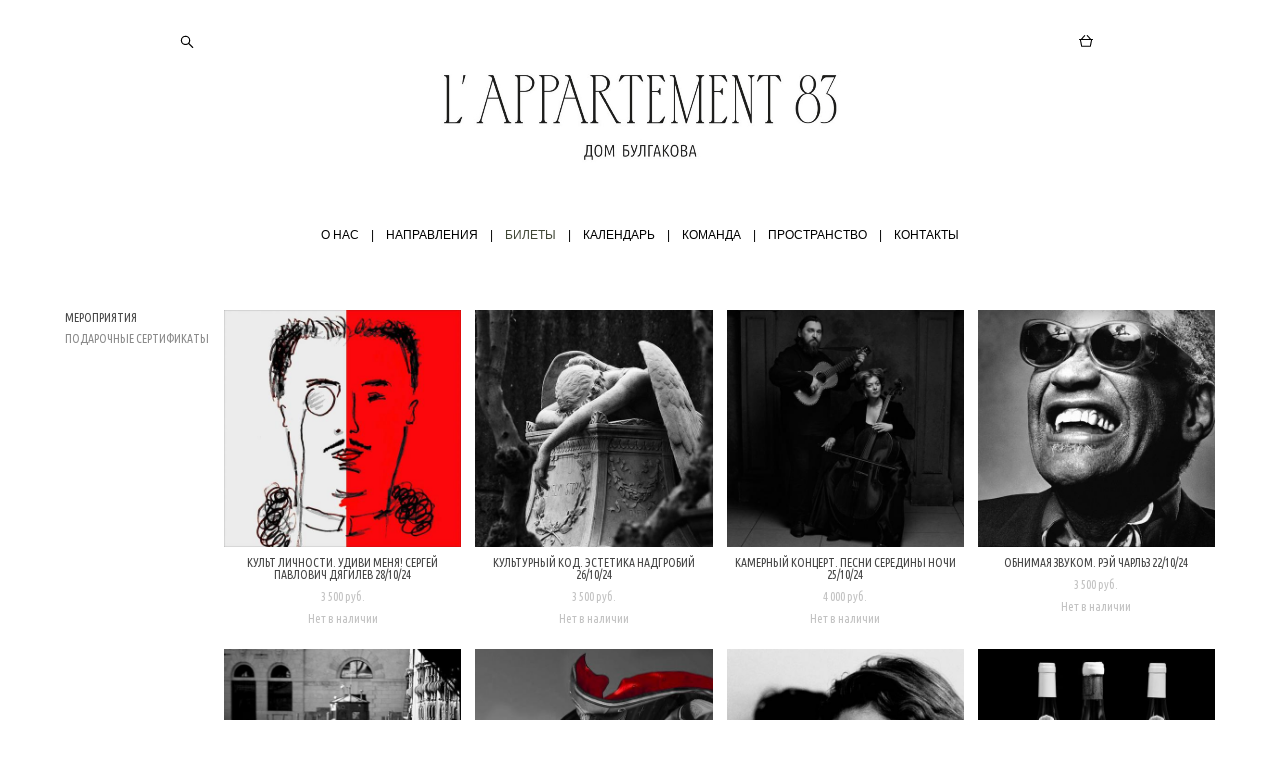

--- FILE ---
content_type: text/html; charset=UTF-8
request_url: https://lappartement83.com/shop/events?page=3&sort=sort
body_size: 250173
content:
<!-- Vigbo-cms //cdn-st2.vigbo.com/u20163/23388/ suliko2 -->
<!DOCTYPE html>
<html lang="ru">
<head>
    <script>var _createCookie=function(e,o,t){var i,n="";t&&((i=new Date).setTime(i.getTime()+864e5*t),n="; expires="+i.toGMTString()),document.cookie=e+"="+o+n+"; path=/"};function getCookie(e){e=document.cookie.match(new RegExp("(?:^|; )"+e.replace(/([\.$?*|{}\(\)\[\]\\\/\+^])/g,"\\$1")+"=([^;]*)"));return e?decodeURIComponent(e[1]):void 0}"bot"==getCookie("_gphw_mode")&&_createCookie("_gphw_mode","humen",0);</script>
    <meta charset="utf-8">
<title>МЕРОПРИЯТИЯ</title>
<meta name="keywords" content="" />
<meta name="description" content="" />
    <meta property="og:title" content="МЕРОПРИЯТИЯ" />
    <meta property="og:url" content="https://lappartement83.com/shop/events" />
    <meta property="og:type" content="website" />
        <meta property="og:image" content="//cdn-sh1.vigbo.com/shops/17120/products/26272102/images/2-12550e1c8708b8935f8074f1c66d2a2b.jpeg" />
        <meta property="og:image" content="//cdn-st2.vigbo.com/u20163/23388/logo/u-1737412902.jpg" />
        <meta property="og:image" content="//cdn-sh1.vigbo.com/shops/17120/products/26292740/images/2-161b6941bb6be839c0d370cc684db091.jpeg" />

<meta name="viewport" content="width=device-width, initial-scale=1">


	<link rel="shortcut icon" href="//cdn-st2.vigbo.com/u20163/23388/favicon.ico" type="image/x-icon" />

<!-- Blog RSS -->

<!-- Preset CSS -->
    <script>window.use_preset = false;</script>

<script>
    window.cdn_paths = {};
    window.cdn_paths.modules = '//cdn-s.vigbo.com/cms/kevin2/site/' + 'dev/scripts/site/';
    window.cdn_paths.site_scripts = '//cdn-s.vigbo.com/cms/kevin2/site/' + 'dev/scripts/';
</script>
    <link href="https://fonts.googleapis.com/css?family=Abel|Alegreya:400,400i,700,700i,800,800i,900,900i|Alex+Brush|Amatic+SC:400,700|Andika|Anonymous+Pro:400i,700i|Anton|Arimo:400,400i,700,700i|Arsenal:400,400i,700,700i|Asap:400,400i,500,500i,600,600i,700,700i|Bad+Script|Baumans|Bitter:100,100i,200,200i,300,300i,400i,500,500i,600,600i,700i,800,800i,900,900i|Brygada+1918:400,700,400i,700i|Cactus+Classical+Serif|Carlito:400,700,400i,700i|Chocolate+Classical+Sans|Comfortaa:300,400,500,600,700|Commissioner:100,200,300,400,500,600,700,800,900|Cormorant:300i,400i,500,500i,600,600i,700i|Cormorant+Garamond:300i,400i,500,500i,600,600i,700i|Cormorant+Infant:300i,400i,500,500i,600,600i,700i|Cousine:400,400i,700,700i|Crafty+Girls|Cuprum:400,400i,700,700i|Days+One|Dela+Gothic+One|Delius+Unicase:400,700|Didact+Gothic|Dosis|EB+Garamond:400i,500,500i,600,600i,700i,800,800i|Euphoria+Script|Exo|Exo+2:100,100i,200,200i,300i,400i,500,500i,600,600i,700i,800,800i,900,900i|Federo|Fira+Code:300,500,600|Fira+Sans:100,100i,200,200i,300i,400i,500,500i,600,600i,700i,800,800i,900,900i|Fira+Sans+Condensed:100,100i,200,200i,300i,400i,500,500i,600,600i,700i,800,800i,900,900i|Forum|Gentium+Book+Plus:400,700,400i,700i|Gentium+Plus:400,700,400i,700i|Geologica:100,200,300,400,500,600,700,800,900|Glegoo:400,700|Golos+Text:400,500,600,700,800,900|Gudea:400,400i,700|Handlee|IBM+Plex+Mono:100,100i,200,200i,300i,400i,500,500i,600,600i,700i|IBM+Plex+Sans:100,100i,200,200i,300i,400i,500,500i,600,600i,700i|IBM+Plex+Serif:100,100i,200,200i,300,300i,400,400i,500,500i,600,600i,700,700i|Inter:100,200,300,400,500,600,700,800,900|Inter+Tight:100,200,300,400,500,600,700,800,900,100i,200i,300i,400i,500i,600i,700i,800i,900i|Istok+Web:400,400i,700,700i|JetBrains+Mono:100,100i,200,200i,300,300i,400,400i,500,500i,600,600i,700,700i,800,800i|Jost:100,100i,200,200i,300,300i,400,400i,500,500i,600,600i,700,700i,800,800i,900,900i|Jura:400,300,500,600,700|Kelly+Slab|Kranky|Krona+One|Leckerli+One|Ledger|Liter|Lobster|Lora:400,400i,700,700i,500,500i,600,600i|Lunasima:400,700|Manrope:200,300,400,500,600,700,800|Marck+Script|Marko+One|Marmelad|Merienda+One|Merriweather:300i,400i,700i,900,900i|Moderustic:300,400,500,600,700,800|Montserrat:300i,400i,500,500i,600,600i,700i,800,800i,900,900i|Montserrat+Alternates:100,100i,200,200i,300,300i,400,400i,500,500i,600,600i,700,700i,800,800i,900,900i|Mulish:200,300,400,500,600,700,800,900,200i,300i,400i,500i,600i,700i,800i,900i|Neucha|Noticia+Text:400,400i,700,700i|Noto+Sans:400,400i,700,700i|Noto+Sans+Mono:100,200,300,400,500,600,700,800,900|Noto+Serif:400,400i,700,700i|Noto+Serif+Display:100,200,300,400,500,600,700,800,900,100i,200i,300i,400i,500i,600i,700i,800i,900i|Nova+Flat|Nova+Oval|Nova+Round|Nova+Slim|Nunito:400,200,200i,300,300i,400i,600,600i,700,700i,800,800i,900,900i|Old+Standard+TT:400i|Open+Sans:300i,400i,600,600i,700i,800,800i|Open+Sans+Condensed:300,300i,700|Oranienbaum|Original+Surfer|Oswald:200,500,600|Oxygen:300|Pacifico|Philosopher:400,400i,700,700i|Piazzolla:100,200,300,400,500,600,700,800,900,100i,200i,300i,400i,500i,600i,700i,800i,900i|Play:400,700|Playfair+Display:400,700,400i,500,500i,600,600i,700i,800,800i,900,900i|Playfair+Display+SC|Poiret+One|Press+Start+2P|Prosto+One|PT+Mono|PT+Sans:400i,700i|PT+Sans+Caption:400,700|PT+Sans+Narrow:400,700|PT+Serif:400i,700i|PT+Serif+Caption:400,400i|Quicksand|Raleway:100,100i,300i,400i,500,500i,600,600i,700i,800,800i,900,900i|Roboto:100,100i,300i,400i,500,500i,700i,900,900i|Roboto+Condensed:300i,400i,700i|Roboto+Mono:100,100i,200,200i,300,300i,400,400i,500,500i,600,600i,700,700i|Roboto+Slab:100,200,500,600,800,900|Rochester|Rokkitt:400,100,300,500,600,700,800,900|Rubik:300i,400i,500,500i,600,600i,700i,800,800i,900,900i|Ruslan+Display|Russo+One|Salsa|Satisfy|Scada:400,400i,700,700i|Snippet|Sofia|Source+Code+Pro:200,300,400,500,600,700,900|Source+Sans+Pro:200,300,400,600,700,900|Source+Serif+Pro:200,200i,300,300i,400,400i,600,600i,700,700i,900,900i|Spectral:200,200i,300,300i,400,400i,500,500i,600,600i,700,700i,800,800i|Stint+Ultra+Expanded|STIX+Two+Text:400,700,400i,700i|Syncopate|Tenor+Sans|Tinos:400,400i,700,700i|Trochut|Ubuntu:300i,400i,500,500i,700i|Ubuntu+Condensed|Ubuntu+Mono:400,400i,700,700i|Unbounded:200,300,400,500,600,700,800,900|Underdog|Unkempt:400,700|Voces|Wix+Madefor+Display:400,500,600,700,800|Wix+Madefor+Text:400,500,600,700,800,400i,500i,600i,700i,800i|Yeseva+One|Ysabeau:100,200,300,400,500,600,700,800,900,100i,200i,300i,400i,500i,600i,700i,800i,900i|Ysabeau+Infant:100,200,300,400,500,600,700,800,900,100i,200i,300i,400i,500i,600i,700i,800i,900i|Ysabeau+Office:100,200,300,400,500,600,700,800,900,100i,200i,300i,400i,500i,600i,700i,800i,900i|Ysabeau+SC:100,200,300,400,500,600,700,800,900|Zen+Old+Mincho&display=swap&subset=cyrillic" rel="stylesheet">    <!-- CORE CSS -->
            <link rel="stylesheet" type="text/css" href="//cdn-sh.vigbo.com/vigbo-cms/styles/prod/build_shop_front.css?v=IJDBSO">
        <!-- SITE CSS -->
    <link rel="stylesheet" type="text/css" href="//cdn-s.vigbo.com/cms/kevin2/site/prod/css/build_cms_front.css?v=IJDBSO">
    <!-- PREVIEW CSS -->
        <link rel="stylesheet" type="text/css" href="https://lappartement83.com/css/custom-shop.css?v=46.141" />
            <!-- +React styles -->
    <link rel="stylesheet" type="text/css" href="//cdn-s.vigbo.com/cms/kevin2/site/prod/css/main.chunk.css?ver=E1HgBQ"></link>
    <!-- -React styles -->
    
    <!-- LIFE CHANGED CSS -->
            <link rel="stylesheet" type="text/css" href="https://lappartement83.com/css/custom.css?v=46.141" />
    
    
                    <!-- <script src="//cdn-s.vigbo.com/cms/kevin2/site/dev/scripts/vendor/jquery-1.9.1.min.js?v=E1HgBQ"></script> -->

    
    
    <!-- Facebook Pixel Code -->
<script>
  !function(f,b,e,v,n,t,s)
  {if(f.fbq)return;n=f.fbq=function(){n.callMethod?
  n.callMethod.apply(n,arguments):n.queue.push(arguments)};
  if(!f._fbq)f._fbq=n;n.push=n;n.loaded=!0;n.version='2.0';
  n.queue=[];t=b.createElement(e);t.async=!0;
  t.src=v;s=b.getElementsByTagName(e)[0];
  s.parentNode.insertBefore(t,s)}(window, document,'script',
  'https://connect.facebook.net/en_US/fbevents.js');
  fbq('init', '341328963386469');
  fbq('track', 'PageView');
</script>
<noscript><img height="1" width="1" style="display:none"
  src="https://www.facebook.com/tr?id=341328963386469&ev=PageView&noscript=1"
/></noscript>
<!-- End Facebook Pixel Code -->

    <style>
    .adaptive-desktop .custom__content--max-width,
    .adaptive-desktop .md-infoline__wrap {
        max-width: 80%;
    }
</style>
    <script src="//cdn-s.vigbo.com/cms/kevin2/site/dev/scripts/vendor/jquery-3.3.1.min.js?ver=E1HgBQ"></script>

    </head>


	



    <body data-template="suliko2" class="f__preset-box f__site f__2 loading locale_ru suliko2 mod--search-enable mod--img-logo mod--header-static mod--menu-action-on-scroll mod--menu-fixed-on-scroll mod--menu-effect-from-top mod--menu-align-content desktop mod--shop-page adaptive-desktop mod--horizontal-menu mod--infoline-disable bot-version js--loading-cascade mod--font-none-preset layout-logo-top--icons-left-n-right   " data-preview="">

            
    
        <div class="l-wrap js-wrap">

    <header class="l-header l-header-main js-header-main layout-logo-top--icons-left-n-right  ">
    <div class="l-header__wrapper custom__header-decorate-line custom__menu-bg-rgba mod--menubg-nochange custom__header-padding-y mod--show-menu-after-logo-load mod--effect-move-from-top">
        <div class="l-header__cont custom__content--max-width">
            <div class="l-header__row">
                <div class="l-header__col0 l-header__col l-header__mobile--box"><!-- mobile menu -->
                    <!-- basket icon for mobile -->
                                            <div class="md-menu__icons mod--right md-menu__li-l1">
                            <!-- Если есть поиск или корзина -->
    <div class="l-header__icons--box f__menu">
        &nbsp; <!-- для выравнивания по вертикали (дублирует размер шрифта) -->

        <div class="l-header__icons--wrap">
            <div class="js--iconBasketWrapper" >
                 <!-- если не только Поиск и есть Магазин -->
                    <!-- то выводим корзину -->
                    <div class="js--iconBasketView shop_page l-header__icon l-header__icon--cart" >
                        <a href='/shop/cart' class='shop-basket--box lnk-cart design_editor-icons' data-id='shop-cart-widget'>
                            <span class='shop-basket'>
                                                                    <!-- Basket 04 -->
                                    <svg xmlns="http://www.w3.org/2000/svg" viewBox="0 0 19.5 17.5"><polyline class="basket-svg-style basket-svg-edit-round" points="1.97 7.15 3.75 16.11 15.75 16.11 17.55 7.15"/><line class="basket-svg-style basket-svg-edit-round basket-svg-edit-limit" x1="7.95" y1="1.17" x2="3.11" y2="6.61"/><line class="basket-svg-style basket-svg-edit-round basket-svg-edit-limit" x1="11.55" y1="1.17" x2="16.41" y2="6.61"/><line class="basket-svg-style basket-svg-edit-round" x1="0.75" y1="6.61" x2="18.75" y2="6.61"/></svg>

                                                            </span>
                            <span class='shop-cart-widget-amount'>
                                                            </span>
                        </a>
                    </div>
                
            </div>

                            <div class="l-header__icon l-header__icon--search">
                    <a class="searchform__svg js--open_searchform design_editor-icons">
                        <svg xmlns="http://www.w3.org/2000/svg" viewBox="0 0 15.5 17.5"><ellipse class="search-svg-style" cx="5.92" cy="8.01" rx="5.17" ry="5.13"/><line class="search-svg-style" x1="9.59" y1="11.64" x2="14.75" y2="16.75"/></svg>
                    </a>
                </div>
                    </div>

        <!-- Add separator -->
                <div class="md-menu__li-l1 menu-item md-menu__separator f__menu">
            |        </div>
                <!-- -->
    </div>
                        </div>
                                    </div>

                <div class="l-header__col1 l-header__col l-header__logo--box">
                    <div class="l-header__logo--cont">
                        <div class="l-header__row">
                            <div class="l-header__top-line--box">

                                <div class="l-header__col l-header__col-icon mod--left">
                                    <!-- only SEARCH icon -->
                                                                            <div class="md-menu__icons mod--left md-menu__li-l1">
                                            <!-- Если есть поиск или корзина -->
    <div class="l-header__icons--box f__menu">
        &nbsp; <!-- для выравнивания по вертикали (дублирует размер шрифта) -->

        <div class="l-header__icons--wrap">
            <div class="js--iconBasketWrapper" style="display: none;">
                
            </div>

                            <div class="l-header__icon l-header__icon--search">
                    <a class="searchform__svg js--open_searchform design_editor-icons">
                        <svg xmlns="http://www.w3.org/2000/svg" viewBox="0 0 15.5 17.5"><ellipse class="search-svg-style" cx="5.92" cy="8.01" rx="5.17" ry="5.13"/><line class="search-svg-style" x1="9.59" y1="11.64" x2="14.75" y2="16.75"/></svg>
                    </a>
                </div>
                    </div>

        <!-- Add separator -->
                <div class="md-menu__li-l1 menu-item md-menu__separator f__menu">
            |        </div>
                <!-- -->
    </div>
                                        </div>
                                                                    </div>

                                <div class="l-header__col l-header__logo-col">
                                    <div id='logoWrap' class='logo__wrap' data-lt="" >
                                        
<div class="logo logo-image">
	<a href="https://lappartement83.com/">
		

			
			<img src="[data-uri]"
				 data-src="//cdn-st2.vigbo.com/u20163/23388/logo/u-1737412902.jpg?v=46.141"
				 alt="L'Appartement 83"
				 title="L'Appartement 83"
				 class=" mod--has-logo2x mod--has-logo1x "
				 						data-src2x="//cdn-st2.vigbo.com/u20163/23388/logo/u-1737412902.jpg?v=46.141"
						data-width2x="960"
				 			/>
			</a>

</div>
                                    </div>
                                </div>

                                <div class="l-header__col l-header__col-icon mod--right">
                                    <!-- only BASKET icon -->
                                                                            <div class="js--menu-icons md-menu__icons mod--right md-menu__li-l1 shop_page" >
                                            <!-- Если есть поиск или корзина -->
    <div class="l-header__icons--box f__menu">
        &nbsp; <!-- для выравнивания по вертикали (дублирует размер шрифта) -->

        <div class="l-header__icons--wrap">
            <div class="js--iconBasketWrapper" >
                 <!-- если не только Поиск и есть Магазин -->
                    <!-- то выводим корзину -->
                    <div class="js--iconBasketView shop_page l-header__icon l-header__icon--cart" >
                        <a href='/shop/cart' class='shop-basket--box lnk-cart design_editor-icons' data-id='shop-cart-widget'>
                            <span class='shop-basket'>
                                                                    <!-- Basket 04 -->
                                    <svg xmlns="http://www.w3.org/2000/svg" viewBox="0 0 19.5 17.5"><polyline class="basket-svg-style basket-svg-edit-round" points="1.97 7.15 3.75 16.11 15.75 16.11 17.55 7.15"/><line class="basket-svg-style basket-svg-edit-round basket-svg-edit-limit" x1="7.95" y1="1.17" x2="3.11" y2="6.61"/><line class="basket-svg-style basket-svg-edit-round basket-svg-edit-limit" x1="11.55" y1="1.17" x2="16.41" y2="6.61"/><line class="basket-svg-style basket-svg-edit-round" x1="0.75" y1="6.61" x2="18.75" y2="6.61"/></svg>

                                                            </span>
                            <span class='shop-cart-widget-amount'>
                                                            </span>
                        </a>
                    </div>
                
            </div>

                    </div>

        <!-- Add separator -->
                <div class="md-menu__li-l1 menu-item md-menu__separator f__menu">
            |        </div>
                <!-- -->
    </div>
                                        </div>
                                                                    </div>

                            </div>
                        </div>

                    </div>
                </div>

                <div class="l-header__col2 l-header__col l-header__menu--box">
                    <nav class='md-menu clearfix' data-menu-type="origin">
                        			<ul class="menu md-menu__main js--menu__main is--level1 		 mod--menu_left"><li  id="6715307" data-id="6715307" class="md-menu__li-l1 menu-item js--menu__li-l1 "><a class="md-menu__href-l1 is--link-level1 f__menu  big-height5" href="https://lappartement83.com/about"  >О НАС</a></li><li class="md-menu__li-l1 menu-item md-menu__separator f__menu">|</li><li  id="6695274" data-id="6695274" class="md-menu__li-l1 menu-item js--menu__li-l1 "><a class="md-menu__href-l1 is--link-level1 f__menu  big-height5" href="https://lappartement83.com/directions"  >НАПРАВЛЕНИЯ</a></li><li class="md-menu__li-l1 menu-item md-menu__separator f__menu">|</li><li  id="1767494" data-id="1767494" class="md-menu__li-l1 menu-item js--menu__li-l1  active"><a class="md-menu__href-l1 is--link-level1 f__menu mod--href-l1__shop js--shop-categories-link  big-height5" data-name="БИЛЕТЫ" data-url="shop" href="https://lappartement83.com/shop"  >БИЛЕТЫ</a></li><li class="md-menu__li-l1 menu-item md-menu__separator f__menu">|</li><li  id="4729290" data-id="4729290" class="md-menu__li-l1 menu-item js--menu__li-l1 "><a class="md-menu__href-l1 is--link-level1 f__menu  big-height5" href="https://lappartement83.com/agenda"  >КАЛЕНДАРЬ</a></li><li class="md-menu__li-l1 menu-item md-menu__separator f__menu">|</li><li  id="4741369" data-id="4741369" class="md-menu__li-l1 menu-item js--menu__li-l1 "><a class="md-menu__href-l1 is--link-level1 f__menu  big-height5" href="https://lappartement83.com/team"  >КОМАНДА</a></li><li class="md-menu__li-l1 menu-item md-menu__separator f__menu">|</li><li  id="2676239" data-id="2676239" class="md-menu__li-l1 menu-item js--menu__li-l1 "><a class="md-menu__href-l1 is--link-level1 f__menu  big-height5" href="https://lappartement83.com/prostranstvo"  >ПРОСТРАНСТВО</a></li><li class="md-menu__li-l1 menu-item md-menu__separator f__menu">|</li><li  id="1970711" data-id="1970711" class="md-menu__li-l1 menu-item js--menu__li-l1 "><a class="md-menu__href-l1 is--link-level1 f__menu  big-height5" href="https://lappartement83.com/contacts"  >КОНТАКТЫ</a></li><li class="md-menu__li-l1 menu-item md-menu__separator f__menu">|</li></ul><div class="md-menu-mobile__socials social-icons"><div class="social-icons-wrapper"></div></div>                    </nav>
                </div>


                <div class="l-header__col3 l-header__col l-header__ham--box" data-count-pages="7">
    <div class="md-menu__hamburger js-mob-menu-open">
        <svg height="20px" xmlns="http://www.w3.org/2000/svg" viewBox="0 0 18 17.5"><line class="hamburger-svg-style" y1="1" x2="18" y2="1"/><line class="hamburger-svg-style" y1="7" x2="18" y2="7"/><line class="hamburger-svg-style" y1="13" x2="18" y2="13"/></svg>
    </div>
</div>
            </div>
        </div>
    </div>
</header>




        <!-- Mobile menu -->
        <!-- mobile menu -->
<div  data-menu-type="mobile" data-custom-scroll data-set-top="stay-in-window" class="custom__header-decorate-line mod--custom-scroll-hidden mod--custom-scroll-resize md-menu--mobile js--menu--mobile mod--set-top--stop-mobile">
    <div class="md-menu--mobile__cont js--menu-mobile__cont">
                <div class="md-menu__icons mod--right md-menu__li-l1 js--menu__li-l1">
            <!-- Если есть поиск или корзина -->
    <div class="l-header__icons--box f__menu">
        &nbsp; <!-- для выравнивания по вертикали (дублирует размер шрифта) -->

        <div class="l-header__icons--wrap">
            <div class="js--iconBasketWrapper" >
                 <!-- если не только Поиск и есть Магазин -->
                    <!-- то выводим корзину -->
                    <div class="js--iconBasketView shop_page l-header__icon l-header__icon--cart" >
                        <a href='/shop/cart' class='shop-basket--box lnk-cart design_editor-icons' data-id='shop-cart-widget'>
                            <span class='shop-basket'>
                                                                    <!-- Basket 04 -->
                                    <svg xmlns="http://www.w3.org/2000/svg" viewBox="0 0 19.5 17.5"><polyline class="basket-svg-style basket-svg-edit-round" points="1.97 7.15 3.75 16.11 15.75 16.11 17.55 7.15"/><line class="basket-svg-style basket-svg-edit-round basket-svg-edit-limit" x1="7.95" y1="1.17" x2="3.11" y2="6.61"/><line class="basket-svg-style basket-svg-edit-round basket-svg-edit-limit" x1="11.55" y1="1.17" x2="16.41" y2="6.61"/><line class="basket-svg-style basket-svg-edit-round" x1="0.75" y1="6.61" x2="18.75" y2="6.61"/></svg>

                                                            </span>
                            <span class='shop-cart-widget-amount'>
                                                            </span>
                        </a>
                    </div>
                
            </div>

                            <div class="l-header__icon l-header__icon--search">
                    <a class="searchform__svg js--open_searchform design_editor-icons">
                        <svg xmlns="http://www.w3.org/2000/svg" viewBox="0 0 15.5 17.5"><ellipse class="search-svg-style" cx="5.92" cy="8.01" rx="5.17" ry="5.13"/><line class="search-svg-style" x1="9.59" y1="11.64" x2="14.75" y2="16.75"/></svg>
                    </a>
                </div>
                    </div>

        <!-- Add separator -->
                <div class="md-menu__li-l1 menu-item md-menu__separator f__menu">
            |        </div>
                <!-- -->
    </div>
        </div>
        
        			<ul class="menu md-menu__main js--menu__main is--level1 		 mod--menu_left"><li  id="6715307" data-id="6715307" class="md-menu__li-l1 menu-item js--menu__li-l1 "><a class="md-menu__href-l1 is--link-level1 f__menu  big-height5" href="https://lappartement83.com/about"  >О НАС</a></li><li  id="6695274" data-id="6695274" class="md-menu__li-l1 menu-item js--menu__li-l1 "><a class="md-menu__href-l1 is--link-level1 f__menu  big-height5" href="https://lappartement83.com/directions"  >НАПРАВЛЕНИЯ</a></li><li  id="1767494" data-id="1767494" class="md-menu__li-l1 menu-item js--menu__li-l1  active"><a class="md-menu__href-l1 is--link-level1 f__menu mod--href-l1__shop js--shop-categories-link  big-height5" data-name="БИЛЕТЫ" data-url="shop" href="https://lappartement83.com/shop"  >БИЛЕТЫ</a></li><li  id="4729290" data-id="4729290" class="md-menu__li-l1 menu-item js--menu__li-l1 "><a class="md-menu__href-l1 is--link-level1 f__menu  big-height5" href="https://lappartement83.com/agenda"  >КАЛЕНДАРЬ</a></li><li  id="4741369" data-id="4741369" class="md-menu__li-l1 menu-item js--menu__li-l1 "><a class="md-menu__href-l1 is--link-level1 f__menu  big-height5" href="https://lappartement83.com/team"  >КОМАНДА</a></li><li  id="2676239" data-id="2676239" class="md-menu__li-l1 menu-item js--menu__li-l1 "><a class="md-menu__href-l1 is--link-level1 f__menu  big-height5" href="https://lappartement83.com/prostranstvo"  >ПРОСТРАНСТВО</a></li><li  id="1970711" data-id="1970711" class="md-menu__li-l1 menu-item js--menu__li-l1 "><a class="md-menu__href-l1 is--link-level1 f__menu  big-height5" href="https://lappartement83.com/contacts"  >КОНТАКТЫ</a></li></ul><div class="md-menu-mobile__socials social-icons"><div class="social-icons-wrapper"></div></div>
        <span class="js-close-mobile-menu close-mobile-menu">
        <!--<svg width="20px" height="20px"  xmlns="http://www.w3.org/2000/svg" viewBox="0 0 14.39 17.5"><line class="close-menu-burger" x1="0.53" y1="2.04" x2="13.86" y2="15.37"/><line class="close-menu-burger" x1="0.53" y1="15.37" x2="13.86" y2="2.04"/></svg>-->
            <svg xmlns="http://www.w3.org/2000/svg" width="18" height="18" viewBox="0 0 18 18"><path class="close-menu-burger" fill="none" fill-rule="evenodd" stroke="#fff" stroke-linecap="round" stroke-linejoin="round" stroke-width="1.5" d="M9 9.5l8-8-8 8-8-8 8 8zm0 0l8 8-8-8-8 8 8-8z"/></svg>
        </span>
    </div>
</div>

        <!-- Blog Slider -->
        
        <!-- CONTENT -->
        <div class="l-content l-content--main  desktop ">
            <section class="l-content--box l-content--box-shop js--box-shop shopCategoryPage" data-hash="shop" data-structure="">
    <div class="container custom__content--max-width">
        
<style>
    .shop-static-grid .static-grid-item .static-grid-cell {margin-left: 14px; margin-bottom: 14px;}</style>

<div class="shop-products mod--mobile-one mod--category-menu__vertical" >

        <nav class="shop-menu vertical" data-shopsort-indent>
                <ul>
            
                                <li class="shop-menu-item active">
                    <a class="shop-menu__href-level-1 de--shop-menu__li-level-1 f__s_category f__3" href="https://lappartement83.com/shop/events">
                        МЕРОПРИЯТИЯ                    </a>
                                    </li>

            
                                <li class="shop-menu-item ">
                    <a class="shop-menu__href-level-1 de--shop-menu__li-level-1 f__s_category f__3" href="https://lappartement83.com/shop/podarochnye-sertifikaty">
                        ПОДАРОЧНЫЕ СЕРТИФИКАТЫ                    </a>
                                    </li>

                    </ul>
    </nav>


            <div class="shop-content-main">
                
        
        <div class="shop-products__top-line js--shop-products__top-line mod--only-shopsort ">
            
                    </div>

        <div class="shop-static-grid product-meta-bottom-center product-note-top products-list" data-grid-image-rate="1" data-grid-image-col="4" data-grid-item-margin="14" data-grid-image-position="outer">
                                                <div class="static-grid-item" data-productid="22471775">
                        <div class="static-grid-cell">
                            <a href="https://lappartement83.com/shop/djagilev" class="product js--hover-preview">
                                <div class="image " data-width="1024" data-height="1024">
                                    <span class="spinner"></span>
                                    <img                                             fetchpriority="high"
                                                                                data-number="0"
                                        class="copy-protect" data-test="" data-src="//cdn-sh1.vigbo.com/shops/17120/products/22471775/images/2-e83208edcfe39ac1ddc3ba9ec4561ce7.jpeg"  alt="КУЛЬТ ЛИЧНОСТИ. УДИВИ МЕНЯ! СЕРГЕЙ ПАВЛОВИЧ ДЯГИЛЕВ 28/10/24" border="0" data-width="1024" data-height="1024" data-sizes='{"2":{"width":1024,"height":1024},"3":{"width":1280,"height":1280},"500":{"width":512,"height":512}}' data-base-path="//cdn-sh1.vigbo.com/shops/17120/products/22471775/images/" data-file-name="e83208edcfe39ac1ddc3ba9ec4561ce7.jpeg"/>

                                    
                                    
                                                                                                                
                                                                    </div>

                                                                    <div class="description f__s_base f__2">
                                        <div class="cell">
                                            <div class="middle">

                                                <div class="product-name">КУЛЬТ ЛИЧНОСТИ. УДИВИ МЕНЯ! СЕРГЕЙ ПАВЛОВИЧ ДЯГИЛЕВ 28/10/24</div>

                                                                                                                                                        <div class="product-price">
                                                        <span class="product-price-min autotest--product-price-min f__2  ">3 500 pуб.</span><div class="product-price ">Нет в наличии</div>                                                    </div>
                                                                                                                                                                                                    
                                            </div>
                                        </div>
                                    </div>
                                                            </a>
                        </div>
                    </div>
                                    <div class="static-grid-item" data-productid="22471841">
                        <div class="static-grid-cell">
                            <a href="https://lappartement83.com/shop/nadgrobij" class="product js--hover-preview">
                                <div class="image " data-width="578" data-height="578">
                                    <span class="spinner"></span>
                                    <img                                             loading="lazy"
                                            decoding="async"
                                                                                data-number="1"
                                        class="copy-protect" data-test="" data-src="//cdn-sh1.vigbo.com/shops/17120/products/22471841/images/2-fb637680db9890758810e33c59291ea7.jpeg"  alt="КУЛЬТУРНЫЙ КОД. ЭСТЕТИКА НАДГРОБИЙ 26/10/24" border="0" data-width="578" data-height="578" data-sizes='{"2":{"width":578,"height":578},"3":{"width":578,"height":578},"500":{"width":512,"height":512}}' data-base-path="//cdn-sh1.vigbo.com/shops/17120/products/22471841/images/" data-file-name="fb637680db9890758810e33c59291ea7.jpeg"/>

                                    
                                    
                                                                                                                
                                                                    </div>

                                                                    <div class="description f__s_base f__2">
                                        <div class="cell">
                                            <div class="middle">

                                                <div class="product-name">КУЛЬТУРНЫЙ КОД. ЭСТЕТИКА НАДГРОБИЙ 26/10/24</div>

                                                                                                                                                        <div class="product-price">
                                                        <span class="product-price-min autotest--product-price-min f__2  ">3 500 pуб.</span><div class="product-price ">Нет в наличии</div>                                                    </div>
                                                                                                                                                                                                    
                                            </div>
                                        </div>
                                    </div>
                                                            </a>
                        </div>
                    </div>
                                    <div class="static-grid-item" data-productid="22469940">
                        <div class="static-grid-cell">
                            <a href="https://lappartement83.com/shop/pesni" class="product js--hover-preview">
                                <div class="image " data-width="866" data-height="866">
                                    <span class="spinner"></span>
                                    <img                                             loading="lazy"
                                            decoding="async"
                                                                                data-number="2"
                                        class="copy-protect" data-test="" data-src="//cdn-sh1.vigbo.com/shops/17120/products/22469940/images/2-8f1aa3966aad375c0ef3a6f172fa3f84.jpeg"  alt="КАМЕРНЫЙ КОНЦЕРТ. ПЕСНИ СЕРЕДИНЫ НОЧИ 25/10/24" border="0" data-width="866" data-height="866" data-sizes='{"2":{"width":866,"height":866},"3":{"width":866,"height":866},"500":{"width":512,"height":512}}' data-base-path="//cdn-sh1.vigbo.com/shops/17120/products/22469940/images/" data-file-name="8f1aa3966aad375c0ef3a6f172fa3f84.jpeg"/>

                                    
                                    
                                                                                                                
                                                                    </div>

                                                                    <div class="description f__s_base f__2">
                                        <div class="cell">
                                            <div class="middle">

                                                <div class="product-name">КАМЕРНЫЙ КОНЦЕРТ. ПЕСНИ СЕРЕДИНЫ НОЧИ 25/10/24</div>

                                                                                                                                                        <div class="product-price">
                                                        <span class="product-price-min autotest--product-price-min f__2  ">4 000 pуб.</span><div class="product-price ">Нет в наличии</div>                                                    </div>
                                                                                                                                                                                                    
                                            </div>
                                        </div>
                                    </div>
                                                            </a>
                        </div>
                    </div>
                                    <div class="static-grid-item" data-productid="22469934">
                        <div class="static-grid-cell">
                            <a href="https://lappartement83.com/shop/charlz" class="product js--hover-preview">
                                <div class="image " data-width="622" data-height="622">
                                    <span class="spinner"></span>
                                    <img                                             loading="lazy"
                                            decoding="async"
                                                                                data-number="3"
                                        class="copy-protect" data-test="" data-src="//cdn-sh1.vigbo.com/shops/17120/products/22469934/images/2-89ff771fd5825e916cc7ee810e2ec3dc.jpeg"  alt="ОБНИМАЯ ЗВУКОМ. РЭЙ ЧАРЛЬЗ 22/10/24" border="0" data-width="622" data-height="622" data-sizes='{"2":{"width":622,"height":622},"3":{"width":622,"height":622},"500":{"width":512,"height":512}}' data-base-path="//cdn-sh1.vigbo.com/shops/17120/products/22469934/images/" data-file-name="89ff771fd5825e916cc7ee810e2ec3dc.jpeg"/>

                                    
                                    
                                                                                                                
                                                                    </div>

                                                                    <div class="description f__s_base f__2">
                                        <div class="cell">
                                            <div class="middle">

                                                <div class="product-name">ОБНИМАЯ ЗВУКОМ. РЭЙ ЧАРЛЬЗ 22/10/24</div>

                                                                                                                                                        <div class="product-price">
                                                        <span class="product-price-min autotest--product-price-min f__2  ">3 500 pуб.</span><div class="product-price ">Нет в наличии</div>                                                    </div>
                                                                                                                                                                                                    
                                            </div>
                                        </div>
                                    </div>
                                                            </a>
                        </div>
                    </div>
                                    <div class="static-grid-item" data-productid="22469925">
                        <div class="static-grid-cell">
                            <a href="https://lappartement83.com/shop/venetsija24" class="product js--hover-preview">
                                <div class="image " data-width="640" data-height="640">
                                    <span class="spinner"></span>
                                    <img                                             loading="lazy"
                                            decoding="async"
                                                                                data-number="4"
                                        class="copy-protect" data-test="" data-src="//cdn-sh1.vigbo.com/shops/17120/products/22469925/images/2-189d49645ec3000a6136bafd32e99f57.jpeg"  alt="МЕЖДУ СТРОК. ВЕНЕЦИЯ В ЛИТЕРАТУРЕ И ПОЭЗИИ 21/10/24" border="0" data-width="640" data-height="640" data-sizes='{"2":{"width":640,"height":640},"3":{"width":640,"height":640},"500":{"width":512,"height":512}}' data-base-path="//cdn-sh1.vigbo.com/shops/17120/products/22469925/images/" data-file-name="189d49645ec3000a6136bafd32e99f57.jpeg"/>

                                    
                                    
                                                                                                                
                                                                    </div>

                                                                    <div class="description f__s_base f__2">
                                        <div class="cell">
                                            <div class="middle">

                                                <div class="product-name">МЕЖДУ СТРОК. ВЕНЕЦИЯ В ЛИТЕРАТУРЕ И ПОЭЗИИ 21/10/24</div>

                                                                                                                                                        <div class="product-price">
                                                        <span class="product-price-min autotest--product-price-min f__2  ">3 500 pуб.</span><div class="product-price ">Нет в наличии</div>                                                    </div>
                                                                                                                                                                                                    
                                            </div>
                                        </div>
                                    </div>
                                                            </a>
                        </div>
                    </div>
                                    <div class="static-grid-item" data-productid="22476598">
                        <div class="static-grid-cell">
                            <a href="https://lappartement83.com/shop/hermes24" class="product js--hover-preview">
                                <div class="image " data-width="799" data-height="781">
                                    <span class="spinner"></span>
                                    <img                                             loading="lazy"
                                            decoding="async"
                                                                                data-number="5"
                                        class="copy-protect" data-test="" data-src="//cdn-sh1.vigbo.com/shops/17120/products/22476598/images/2-b876b11a77c7b708d4fd4a6c9a5e5f7c.jpeg"  alt="HERMES. ИСТОРИЯ В ПЛАТКЕ 19/10/24" border="0" data-width="799" data-height="781" data-sizes='{"2":{"width":799,"height":781},"3":{"width":799,"height":781},"500":{"width":512,"height":500}}' data-base-path="//cdn-sh1.vigbo.com/shops/17120/products/22476598/images/" data-file-name="b876b11a77c7b708d4fd4a6c9a5e5f7c.jpeg"/>

                                    
                                    
                                                                                                                
                                                                    </div>

                                                                    <div class="description f__s_base f__2">
                                        <div class="cell">
                                            <div class="middle">

                                                <div class="product-name">HERMES. ИСТОРИЯ В ПЛАТКЕ 19/10/24</div>

                                                                                                                                                        <div class="product-price">
                                                        <span class="product-price-min autotest--product-price-min f__2  ">3 500 pуб.</span><div class="product-price ">Нет в наличии</div>                                                    </div>
                                                                                                                                                                                                    
                                            </div>
                                        </div>
                                    </div>
                                                            </a>
                        </div>
                    </div>
                                    <div class="static-grid-item" data-productid="22450634">
                        <div class="static-grid-cell">
                            <a href="https://lappartement83.com/shop/korotkij-metr5" class="product js--hover-preview">
                                <div class="image " data-width="1024" data-height="1024">
                                    <span class="spinner"></span>
                                    <img                                             loading="lazy"
                                            decoding="async"
                                                                                data-number="6"
                                        class="copy-protect" data-test="" data-src="//cdn-sh1.vigbo.com/shops/17120/products/22450634/images/2-eb578c6a3b8c21e182dc080a4878c57f.jpeg"  alt="КОРОТКИЙ МЕТР ВЕЛИКИХ РЕЖИССЕРОВ. ОЗОН, ЭСТЛУНД, ВАРДА, ЛИ 18/10/24" border="0" data-width="1024" data-height="1024" data-sizes='{"2":{"width":1024,"height":1024},"3":{"width":1058,"height":1058},"500":{"width":512,"height":512}}' data-base-path="//cdn-sh1.vigbo.com/shops/17120/products/22450634/images/" data-file-name="eb578c6a3b8c21e182dc080a4878c57f.jpeg"/>

                                    
                                    
                                                                                                                
                                                                    </div>

                                                                    <div class="description f__s_base f__2">
                                        <div class="cell">
                                            <div class="middle">

                                                <div class="product-name">КОРОТКИЙ МЕТР ВЕЛИКИХ РЕЖИССЕРОВ. ОЗОН, ЭСТЛУНД, ВАРДА, ЛИ 18/10/24</div>

                                                                                                                                                        <div class="product-price">
                                                        <span class="product-price-min autotest--product-price-min f__2  ">3 500 pуб.</span><div class="product-price ">Нет в наличии</div>                                                    </div>
                                                                                                                                                                                                    
                                            </div>
                                        </div>
                                    </div>
                                                            </a>
                        </div>
                    </div>
                                    <div class="static-grid-item" data-productid="22395270">
                        <div class="static-grid-cell">
                            <a href="https://lappartement83.com/shop/dauvissat" class="product js--hover-preview">
                                <div class="image " data-width="1024" data-height="1024">
                                    <span class="spinner"></span>
                                    <img                                             loading="lazy"
                                            decoding="async"
                                                                                data-number="7"
                                        class="copy-protect" data-test="" data-src="//cdn-sh1.vigbo.com/shops/17120/products/22395270/images/2-8bfed8cdb372cb85af27849c72d972e5.jpeg"  alt="ВЕЧЕР С ВИНАМИ VINCENT DAUVISSAT 17/10/24" border="0" data-width="1024" data-height="1024" data-sizes='{"2":{"width":1024,"height":1024},"3":{"width":1080,"height":1080},"500":{"width":512,"height":512}}' data-base-path="//cdn-sh1.vigbo.com/shops/17120/products/22395270/images/" data-file-name="8bfed8cdb372cb85af27849c72d972e5.jpeg"/>

                                    
                                    
                                                                                                                
                                                                    </div>

                                                                    <div class="description f__s_base f__2">
                                        <div class="cell">
                                            <div class="middle">

                                                <div class="product-name">ВЕЧЕР С ВИНАМИ VINCENT DAUVISSAT 17/10/24</div>

                                                                                                                                                        <div class="product-price">
                                                        <span class="product-price-min autotest--product-price-min f__2  ">23 000 pуб.</span><div class="product-price ">Нет в наличии</div>                                                    </div>
                                                                                                                                                                                                    
                                            </div>
                                        </div>
                                    </div>
                                                            </a>
                        </div>
                    </div>
                                    <div class="static-grid-item" data-productid="22453737">
                        <div class="static-grid-cell">
                            <a href="https://lappartement83.com/shop/intellektualki" class="product js--hover-preview">
                                <div class="image " data-width="610" data-height="610">
                                    <span class="spinner"></span>
                                    <img                                             loading="lazy"
                                            decoding="async"
                                                                                data-number="8"
                                        class="copy-protect" data-test="" data-src="//cdn-sh1.vigbo.com/shops/17120/products/22453737/images/2-0940a7322e965fd4fab2f15d4d844328.jpeg"  alt="PSYCHO. ЖЕНЩИНЫ-ПУБЛИЧНЫЕ ИНТЕЛЛЕКТУАЛКИ 15/10/24" border="0" data-width="610" data-height="610" data-sizes='{"2":{"width":610,"height":610},"3":{"width":610,"height":610},"500":{"width":512,"height":512}}' data-base-path="//cdn-sh1.vigbo.com/shops/17120/products/22453737/images/" data-file-name="0940a7322e965fd4fab2f15d4d844328.jpeg"/>

                                    
                                    
                                                                                                                
                                                                    </div>

                                                                    <div class="description f__s_base f__2">
                                        <div class="cell">
                                            <div class="middle">

                                                <div class="product-name">PSYCHO. ЖЕНЩИНЫ-ПУБЛИЧНЫЕ ИНТЕЛЛЕКТУАЛКИ 15/10/24</div>

                                                                                                                                                        <div class="product-price">
                                                        <span class="product-price-min autotest--product-price-min f__2  ">3 500 pуб.</span><div class="product-price ">Нет в наличии</div>                                                    </div>
                                                                                                                                                                                                    
                                            </div>
                                        </div>
                                    </div>
                                                            </a>
                        </div>
                    </div>
                                    <div class="static-grid-item" data-productid="22472545">
                        <div class="static-grid-cell">
                            <a href="https://lappartement83.com/shop/prestige-2" class="product js--hover-preview">
                                <div class="image " data-width="1024" data-height="1024">
                                    <span class="spinner"></span>
                                    <img                                             loading="lazy"
                                            decoding="async"
                                                                                data-number="9"
                                        class="copy-protect" data-test="" data-src="//cdn-sh1.vigbo.com/shops/17120/products/22472545/images/2-32eedd4d6a70539931226d5cef1746d6.jpg"  alt="ВЕЧЕР С CHAMPAGNE PRESTIGE VOL. 2 10/10/24" border="0" data-width="1024" data-height="1024" data-sizes='{"2":{"width":1024,"height":1024},"3":{"width":2048,"height":2048},"500":{"width":512,"height":512}}' data-base-path="//cdn-sh1.vigbo.com/shops/17120/products/22472545/images/" data-file-name="32eedd4d6a70539931226d5cef1746d6.jpg"/>

                                    
                                    
                                                                                                                
                                                                    </div>

                                                                    <div class="description f__s_base f__2">
                                        <div class="cell">
                                            <div class="middle">

                                                <div class="product-name">ВЕЧЕР С CHAMPAGNE PRESTIGE VOL. 2 10/10/24</div>

                                                                                                                                                        <div class="product-price">
                                                        <span class="product-price-min autotest--product-price-min f__2  ">37 500 pуб.</span><div class="product-price ">Нет в наличии</div>                                                    </div>
                                                                                                                                                                                                    
                                            </div>
                                        </div>
                                    </div>
                                                            </a>
                        </div>
                    </div>
                                    <div class="static-grid-item" data-productid="22469919">
                        <div class="static-grid-cell">
                            <a href="https://lappartement83.com/shop/ekskursija-zhivaja1" class="product js--hover-preview">
                                <div class="image " data-width="1024" data-height="1024">
                                    <span class="spinner"></span>
                                    <img                                             loading="lazy"
                                            decoding="async"
                                                                                data-number="10"
                                        class="copy-protect" data-test="" data-src="//cdn-sh1.vigbo.com/shops/17120/products/22469919/images/2-7085ad2ac2801e6c1d2c6e948576c804.png"  alt="ЭКСКУРСИЯ ПО ВЫСТАВКЕ ХУДОЖНИЦЫ МАРИИ МИХАЛКОВОЙ-КОНЧАЛОВСКОЙ И СКУЛЬПТОРА СВЕТЛАНЫ МЕТСО «ЖИВАЯ» 6/10/24" border="0" data-width="1024" data-height="1024" data-sizes='{"2":{"width":1024,"height":1024},"3":{"width":1620,"height":1620},"500":{"width":512,"height":512}}' data-base-path="//cdn-sh1.vigbo.com/shops/17120/products/22469919/images/" data-file-name="7085ad2ac2801e6c1d2c6e948576c804.png"/>

                                    
                                    
                                                                                                                
                                                                    </div>

                                                                    <div class="description f__s_base f__2">
                                        <div class="cell">
                                            <div class="middle">

                                                <div class="product-name">ЭКСКУРСИЯ ПО ВЫСТАВКЕ ХУДОЖНИЦЫ МАРИИ МИХАЛКОВОЙ-КОНЧАЛОВСКОЙ И СКУЛЬПТОРА СВЕТЛАНЫ МЕТСО «ЖИВАЯ» 6/10/24</div>

                                                                                                                                                        <div class="product-price">
                                                        <span class="product-price-min autotest--product-price-min f__2  ">0 pуб.</span><div class="product-price ">Нет в наличии</div>                                                    </div>
                                                                                                                                                                                                    
                                            </div>
                                        </div>
                                    </div>
                                                            </a>
                        </div>
                    </div>
                                    <div class="static-grid-item" data-productid="22450977">
                        <div class="static-grid-cell">
                            <a href="https://lappartement83.com/shop/somov24" class="product js--hover-preview">
                                <div class="image " data-width="723" data-height="723">
                                    <span class="spinner"></span>
                                    <img                                             loading="lazy"
                                            decoding="async"
                                                                                data-number="11"
                                        class="copy-protect" data-test="" data-src="//cdn-sh1.vigbo.com/shops/17120/products/22450977/images/2-2a4118d9f0aa87d41757b02028052652.jpeg"  alt="БИОГРАФИЯ С БОКАЛОМ. КОНСТАНТИН СОМОВ 5/10/24" border="0" data-width="723" data-height="723" data-sizes='{"2":{"width":723,"height":723},"3":{"width":723,"height":723},"500":{"width":512,"height":512}}' data-base-path="//cdn-sh1.vigbo.com/shops/17120/products/22450977/images/" data-file-name="2a4118d9f0aa87d41757b02028052652.jpeg"/>

                                    
                                    
                                                                                                                
                                                                    </div>

                                                                    <div class="description f__s_base f__2">
                                        <div class="cell">
                                            <div class="middle">

                                                <div class="product-name">БИОГРАФИЯ С БОКАЛОМ. КОНСТАНТИН СОМОВ 5/10/24</div>

                                                                                                                                                        <div class="product-price">
                                                        <span class="product-price-min autotest--product-price-min f__2  ">3 500 pуб.</span><div class="product-price ">Нет в наличии</div>                                                    </div>
                                                                                                                                                                                                    
                                            </div>
                                        </div>
                                    </div>
                                                            </a>
                        </div>
                    </div>
                                    <div class="static-grid-item" data-productid="22442561">
                        <div class="static-grid-cell">
                            <a href="https://lappartement83.com/shop/glass" class="product js--hover-preview">
                                <div class="image " data-width="1024" data-height="1024">
                                    <span class="spinner"></span>
                                    <img                                             loading="lazy"
                                            decoding="async"
                                                                                data-number="12"
                                        class="copy-protect" data-test="" data-src="//cdn-sh1.vigbo.com/shops/17120/products/22442561/images/2-9b29d7905497192bf8f57c5cea0807a1.jpg"  alt="КАМЕРНЫЙ КОНЦЕРТ EUPHORIA ORCHESTRA. МОЦАРТ. ПРОКОФЬЕВ. ГЛАСС 27/09/24" border="0" data-width="1024" data-height="1024" data-sizes='{"2":{"width":1024,"height":1024},"3":{"width":1707,"height":1707},"500":{"width":512,"height":512}}' data-base-path="//cdn-sh1.vigbo.com/shops/17120/products/22442561/images/" data-file-name="9b29d7905497192bf8f57c5cea0807a1.jpg"/>

                                    
                                    
                                                                                                                
                                                                    </div>

                                                                    <div class="description f__s_base f__2">
                                        <div class="cell">
                                            <div class="middle">

                                                <div class="product-name">КАМЕРНЫЙ КОНЦЕРТ EUPHORIA ORCHESTRA. МОЦАРТ. ПРОКОФЬЕВ. ГЛАСС 27/09/24</div>

                                                                                                                                                        <div class="product-price">
                                                        <span class="product-price-min autotest--product-price-min f__2  ">4 000 pуб.</span><div class="product-price ">Нет в наличии</div>                                                    </div>
                                                                                                                                                                                                    
                                            </div>
                                        </div>
                                    </div>
                                                            </a>
                        </div>
                    </div>
                                    <div class="static-grid-item" data-productid="22370164">
                        <div class="static-grid-cell">
                            <a href="https://lappartement83.com/shop/dagueneau24" class="product js--hover-preview">
                                <div class="image " data-width="1024" data-height="1024">
                                    <span class="spinner"></span>
                                    <img                                             loading="lazy"
                                            decoding="async"
                                                                                data-number="13"
                                        class="copy-protect" data-test="" data-src="//cdn-sh1.vigbo.com/shops/17120/products/22370164/images/2-ea9deb895cf6415f547d0518503cfcb4.jpeg"  alt="ВЕЧЕР С ВИНАМИ DOMAINE DiDIER DAGUENEAU 26/09/24" border="0" data-width="1024" data-height="1024" data-sizes='{"2":{"width":1024,"height":1024},"3":{"width":1280,"height":1280},"500":{"width":512,"height":512}}' data-base-path="//cdn-sh1.vigbo.com/shops/17120/products/22370164/images/" data-file-name="ea9deb895cf6415f547d0518503cfcb4.jpeg"/>

                                    
                                    
                                                                                                                
                                                                    </div>

                                                                    <div class="description f__s_base f__2">
                                        <div class="cell">
                                            <div class="middle">

                                                <div class="product-name">ВЕЧЕР С ВИНАМИ DOMAINE DiDIER DAGUENEAU 26/09/24</div>

                                                                                                                                                        <div class="product-price">
                                                        <span class="product-price-min autotest--product-price-min f__2  ">15 000 pуб.</span><div class="product-price ">Нет в наличии</div>                                                    </div>
                                                                                                                                                                                                    
                                            </div>
                                        </div>
                                    </div>
                                                            </a>
                        </div>
                    </div>
                                    <div class="static-grid-item" data-productid="22433425">
                        <div class="static-grid-cell">
                            <a href="https://lappartement83.com/shop/Japonia" class="product js--hover-preview">
                                <div class="image " data-width="564" data-height="564">
                                    <span class="spinner"></span>
                                    <img                                             loading="lazy"
                                            decoding="async"
                                                                                data-number="14"
                                        class="copy-protect" data-test="" data-src="//cdn-sh1.vigbo.com/shops/17120/products/22433425/images/2-9ddaa213fc0792c74b9906384ee929ec.jpeg"  alt="КУЛЬТУРНЫЙ КОД. ВОСХОДЯЩЕЕ СОЛНЦЕ ЯПОНИИ 28/09/24" border="0" data-width="564" data-height="564" data-sizes='{"2":{"width":564,"height":564},"3":{"width":564,"height":564},"500":{"width":512,"height":512}}' data-base-path="//cdn-sh1.vigbo.com/shops/17120/products/22433425/images/" data-file-name="9ddaa213fc0792c74b9906384ee929ec.jpeg"/>

                                    
                                    
                                                                                                                
                                                                    </div>

                                                                    <div class="description f__s_base f__2">
                                        <div class="cell">
                                            <div class="middle">

                                                <div class="product-name">КУЛЬТУРНЫЙ КОД. ВОСХОДЯЩЕЕ СОЛНЦЕ ЯПОНИИ 28/09/24</div>

                                                                                                                                                        <div class="product-price">
                                                        <span class="product-price-min autotest--product-price-min f__2  ">3 500 pуб.</span><div class="product-price ">Нет в наличии</div>                                                    </div>
                                                                                                                                                                                                    
                                            </div>
                                        </div>
                                    </div>
                                                            </a>
                        </div>
                    </div>
                                    <div class="static-grid-item" data-productid="22436216">
                        <div class="static-grid-cell">
                            <a href="https://lappartement83.com/shop/burberry24" class="product js--hover-preview">
                                <div class="image " data-width="1024" data-height="1024">
                                    <span class="spinner"></span>
                                    <img                                             loading="lazy"
                                            decoding="async"
                                                                                data-number="15"
                                        class="copy-protect" data-test="" data-src="//cdn-sh1.vigbo.com/shops/17120/products/22436216/images/2-caf0d4e927360dd8d4470e55526a65df.jpeg"  alt="HAUTE COUTURE. ЛЮДИ ДОЖДЯ. ЛЕГЕНДАРНЫЕ ТРЕНЧИ И ИСТОРИЯ МОДНОГО ДОМА BURBERRY 21/09/24" border="0" data-width="1024" data-height="1024" data-sizes='{"2":{"width":1024,"height":1024},"3":{"width":1203,"height":1203},"500":{"width":512,"height":512}}' data-base-path="//cdn-sh1.vigbo.com/shops/17120/products/22436216/images/" data-file-name="caf0d4e927360dd8d4470e55526a65df.jpeg"/>

                                    
                                    
                                                                                                                
                                                                    </div>

                                                                    <div class="description f__s_base f__2">
                                        <div class="cell">
                                            <div class="middle">

                                                <div class="product-name">HAUTE COUTURE. ЛЮДИ ДОЖДЯ. ЛЕГЕНДАРНЫЕ ТРЕНЧИ И ИСТОРИЯ МОДНОГО ДОМА BURBERRY 21/09/24</div>

                                                                                                                                                        <div class="product-price">
                                                        <span class="product-price-min autotest--product-price-min f__2  ">3 500 pуб.</span><div class="product-price ">Нет в наличии</div>                                                    </div>
                                                                                                                                                                                                    
                                            </div>
                                        </div>
                                    </div>
                                                            </a>
                        </div>
                    </div>
                                    <div class="static-grid-item" data-productid="22439170">
                        <div class="static-grid-cell">
                            <a href="https://lappartement83.com/shop/nemzer-1" class="product js--hover-preview">
                                <div class="image " data-width="1024" data-height="1024">
                                    <span class="spinner"></span>
                                    <img                                             loading="lazy"
                                            decoding="async"
                                                                                data-number="16"
                                        class="copy-protect" data-test="" data-src="//cdn-sh1.vigbo.com/shops/17120/products/22439170/images/2-d30f1da1707a6e6b160399afc8e82d2d.png"  alt="SOUND &amp; WINE EXPERIENCE. ВСТРЕЧА С РЕЗИДЕНТОМ MUSICAETERNA. АНДРЕЙ НЕМЗЕР 19/09/24" border="0" data-width="1024" data-height="1024" data-sizes='{"2":{"width":1024,"height":1024},"3":{"width":2048,"height":2048},"500":{"width":512,"height":512}}' data-base-path="//cdn-sh1.vigbo.com/shops/17120/products/22439170/images/" data-file-name="d30f1da1707a6e6b160399afc8e82d2d.png"/>

                                    
                                    
                                                                                                                
                                                                    </div>

                                                                    <div class="description f__s_base f__2">
                                        <div class="cell">
                                            <div class="middle">

                                                <div class="product-name">SOUND & WINE EXPERIENCE. ВСТРЕЧА С РЕЗИДЕНТОМ MUSICAETERNA. АНДРЕЙ НЕМЗЕР 19/09/24</div>

                                                                                                                                                        <div class="product-price">
                                                        <span class="product-price-min autotest--product-price-min f__2  ">7 000 pуб.</span><div class="product-price ">Нет в наличии</div>                                                    </div>
                                                                                                                                                                                                    
                                            </div>
                                        </div>
                                    </div>
                                                            </a>
                        </div>
                    </div>
                                    <div class="static-grid-item" data-productid="22418745">
                        <div class="static-grid-cell">
                            <a href="https://lappartement83.com/shop/pelevin24" class="product js--hover-preview">
                                <div class="image " data-width="694" data-height="694">
                                    <span class="spinner"></span>
                                    <img                                             loading="lazy"
                                            decoding="async"
                                                                                data-number="17"
                                        class="copy-protect" data-test="" data-src="//cdn-sh1.vigbo.com/shops/17120/products/22418745/images/2-ff8d7cbb0da8756d440cd61901b43e0f.jpeg"  alt="МЕЖДУ СТРОК. МИРЫ ВИКТОРА ПЕЛЕВИНА 18/09/24" border="0" data-width="694" data-height="694" data-sizes='{"2":{"width":694,"height":694},"3":{"width":694,"height":694},"500":{"width":512,"height":512}}' data-base-path="//cdn-sh1.vigbo.com/shops/17120/products/22418745/images/" data-file-name="ff8d7cbb0da8756d440cd61901b43e0f.jpeg"/>

                                    
                                    
                                                                                                                
                                                                    </div>

                                                                    <div class="description f__s_base f__2">
                                        <div class="cell">
                                            <div class="middle">

                                                <div class="product-name">МЕЖДУ СТРОК. МИРЫ ВИКТОРА ПЕЛЕВИНА 18/09/24</div>

                                                                                                                                                        <div class="product-price">
                                                        <span class="product-price-min autotest--product-price-min f__2  ">3 500 pуб.</span><div class="product-price ">Нет в наличии</div>                                                    </div>
                                                                                                                                                                                                    
                                            </div>
                                        </div>
                                    </div>
                                                            </a>
                        </div>
                    </div>
                                    <div class="static-grid-item" data-productid="22432208">
                        <div class="static-grid-cell">
                            <a href="https://lappartement83.com/shop/presli" class="product js--hover-preview">
                                <div class="image " data-width="422" data-height="422">
                                    <span class="spinner"></span>
                                    <img                                             loading="lazy"
                                            decoding="async"
                                                                                data-number="18"
                                        class="copy-protect" data-test="" data-src="//cdn-sh1.vigbo.com/shops/17120/products/22432208/images/2-04131afa511a17adc3ed921dda42f74f.jpeg"  alt="ОБНИМАЯ ЗВУКОМ. КУЛЬТОВЫЕ ИСПОЛНИТЕЛИ XX ВЕКА. ЭЛВИС ПРЕСЛИ 17/09/24" border="0" data-width="422" data-height="422" data-sizes='{"2":{"width":422,"height":422},"3":{"width":422,"height":422},"500":{"width":422,"height":422}}' data-base-path="//cdn-sh1.vigbo.com/shops/17120/products/22432208/images/" data-file-name="04131afa511a17adc3ed921dda42f74f.jpeg"/>

                                    
                                    
                                                                                                                
                                                                    </div>

                                                                    <div class="description f__s_base f__2">
                                        <div class="cell">
                                            <div class="middle">

                                                <div class="product-name">ОБНИМАЯ ЗВУКОМ. КУЛЬТОВЫЕ ИСПОЛНИТЕЛИ XX ВЕКА. ЭЛВИС ПРЕСЛИ 17/09/24</div>

                                                                                                                                                        <div class="product-price">
                                                        <span class="product-price-min autotest--product-price-min f__2  ">3 500 pуб.</span><div class="product-price ">Нет в наличии</div>                                                    </div>
                                                                                                                                                                                                    
                                            </div>
                                        </div>
                                    </div>
                                                            </a>
                        </div>
                    </div>
                                    <div class="static-grid-item" data-productid="22437282">
                        <div class="static-grid-cell">
                            <a href="https://lappartement83.com/shop/chanel" class="product js--hover-preview">
                                <div class="image " data-width="924" data-height="931">
                                    <span class="spinner"></span>
                                    <img                                             loading="lazy"
                                            decoding="async"
                                                                                data-number="19"
                                        class="copy-protect" data-test="" data-src="//cdn-sh1.vigbo.com/shops/17120/products/22437282/images/2-4b11593638afe85ede46561b4146ac83.jpeg"  alt="ШКАТУЛКА С СЕКРЕТОМ. ВИНТАЖНЫЕ УКРАШЕНИЯ CHANEL. L'APPARTEMENT 83 &amp; 818 VINTAGE 14/09/24" border="0" data-width="924" data-height="931" data-sizes='{"2":{"width":924,"height":931},"3":{"width":924,"height":931},"500":{"width":508,"height":512}}' data-base-path="//cdn-sh1.vigbo.com/shops/17120/products/22437282/images/" data-file-name="4b11593638afe85ede46561b4146ac83.jpeg"/>

                                    
                                    
                                                                                                                
                                                                    </div>

                                                                    <div class="description f__s_base f__2">
                                        <div class="cell">
                                            <div class="middle">

                                                <div class="product-name">ШКАТУЛКА С СЕКРЕТОМ. ВИНТАЖНЫЕ УКРАШЕНИЯ CHANEL. L'APPARTEMENT 83 & 818 VINTAGE 14/09/24</div>

                                                                                                                                                        <div class="product-price">
                                                        <span class="product-price-min autotest--product-price-min f__2  ">5 500 pуб.</span><div class="product-price ">Нет в наличии</div>                                                    </div>
                                                                                                                                                                                                    
                                            </div>
                                        </div>
                                    </div>
                                                            </a>
                        </div>
                    </div>
                                    <div class="static-grid-item" data-productid="22427442">
                        <div class="static-grid-cell">
                            <a href="https://lappartement83.com/shop/korotkij-metr4" class="product js--hover-preview">
                                <div class="image " data-width="400" data-height="400">
                                    <span class="spinner"></span>
                                    <img                                             loading="lazy"
                                            decoding="async"
                                                                                data-number="20"
                                        class="copy-protect" data-test="" data-src="//cdn-sh1.vigbo.com/shops/17120/products/22427442/images/2-24757aadcba0b12b9a80b8685c8cbd11.jpeg"  alt="КИНОВЕЧЕР. КОРОТКИЙ МЕТР ВЕЛИКИХ РЕЖИССЕРОВ 13/09/24" border="0" data-width="400" data-height="400" data-sizes='{"2":{"width":400,"height":400},"3":{"width":400,"height":400},"500":{"width":400,"height":400}}' data-base-path="//cdn-sh1.vigbo.com/shops/17120/products/22427442/images/" data-file-name="24757aadcba0b12b9a80b8685c8cbd11.jpeg"/>

                                    
                                    
                                                                                                                
                                                                    </div>

                                                                    <div class="description f__s_base f__2">
                                        <div class="cell">
                                            <div class="middle">

                                                <div class="product-name">КИНОВЕЧЕР. КОРОТКИЙ МЕТР ВЕЛИКИХ РЕЖИССЕРОВ 13/09/24</div>

                                                                                                                                                        <div class="product-price">
                                                        <span class="product-price-min autotest--product-price-min f__2  ">3 500 pуб.</span><div class="product-price ">Нет в наличии</div>                                                    </div>
                                                                                                                                                                                                    
                                            </div>
                                        </div>
                                    </div>
                                                            </a>
                        </div>
                    </div>
                                    <div class="static-grid-item" data-productid="22427451">
                        <div class="static-grid-cell">
                            <a href="https://lappartement83.com/shop/rihter" class="product js--hover-preview">
                                <div class="image " data-width="750" data-height="750">
                                    <span class="spinner"></span>
                                    <img                                             loading="lazy"
                                            decoding="async"
                                                                                data-number="21"
                                        class="copy-protect" data-test="" data-src="//cdn-sh1.vigbo.com/shops/17120/products/22427451/images/2-8e3b5d04c58d7d70fae5417245c80e02.jpeg"  alt="КУЛЬТ ЛИЧНОСТИ. ЖИЗНЬ ПО ШКАЛЕ РИХТЕРА 9/09/24" border="0" data-width="750" data-height="750" data-sizes='{"2":{"width":750,"height":750},"3":{"width":750,"height":750},"500":{"width":512,"height":512}}' data-base-path="//cdn-sh1.vigbo.com/shops/17120/products/22427451/images/" data-file-name="8e3b5d04c58d7d70fae5417245c80e02.jpeg"/>

                                    
                                    
                                                                                                                
                                                                    </div>

                                                                    <div class="description f__s_base f__2">
                                        <div class="cell">
                                            <div class="middle">

                                                <div class="product-name">КУЛЬТ ЛИЧНОСТИ. ЖИЗНЬ ПО ШКАЛЕ РИХТЕРА 9/09/24</div>

                                                                                                                                                        <div class="product-price">
                                                        <span class="product-price-min autotest--product-price-min f__2  ">3 500 pуб.</span><div class="product-price ">Нет в наличии</div>                                                    </div>
                                                                                                                                                                                                    
                                            </div>
                                        </div>
                                    </div>
                                                            </a>
                        </div>
                    </div>
                                    <div class="static-grid-item" data-productid="22427430">
                        <div class="static-grid-cell">
                            <a href="https://lappartement83.com/shop/kustodiev" class="product js--hover-preview">
                                <div class="image " data-width="984" data-height="984">
                                    <span class="spinner"></span>
                                    <img                                             loading="lazy"
                                            decoding="async"
                                                                                data-number="22"
                                        class="copy-protect" data-test="" data-src="//cdn-sh1.vigbo.com/shops/17120/products/22427430/images/2-ee8760ca54dad807714d38ae6b11bc0e.jpeg"  alt="БИОГРАФИЯ С БОКАЛОМ. БОРИС КУСТОДИЕВ 07/09/24" border="0" data-width="984" data-height="984" data-sizes='{"2":{"width":984,"height":984},"3":{"width":984,"height":984},"500":{"width":512,"height":512}}' data-base-path="//cdn-sh1.vigbo.com/shops/17120/products/22427430/images/" data-file-name="ee8760ca54dad807714d38ae6b11bc0e.jpeg"/>

                                    
                                    
                                                                                                                
                                                                    </div>

                                                                    <div class="description f__s_base f__2">
                                        <div class="cell">
                                            <div class="middle">

                                                <div class="product-name">БИОГРАФИЯ С БОКАЛОМ. БОРИС КУСТОДИЕВ 07/09/24</div>

                                                                                                                                                        <div class="product-price">
                                                        <span class="product-price-min autotest--product-price-min f__2  ">3 500 pуб.</span><div class="product-price ">Нет в наличии</div>                                                    </div>
                                                                                                                                                                                                    
                                            </div>
                                        </div>
                                    </div>
                                                            </a>
                        </div>
                    </div>
                                    <div class="static-grid-item" data-productid="22442368">
                        <div class="static-grid-cell">
                            <a href="https://lappartement83.com/shop/zhivaja" class="product js--hover-preview">
                                <div class="image " data-width="1024" data-height="1024">
                                    <span class="spinner"></span>
                                    <img                                             loading="lazy"
                                            decoding="async"
                                                                                data-number="23"
                                        class="copy-protect" data-test="" data-src="//cdn-sh1.vigbo.com/shops/17120/products/22442368/images/2-8cc42c631bfc6f3736aea62eb363a42f.PNG"  alt="ОТКРЫТИЕ ВЫСТАВКИ ХУДОЖНИЦЫ МАРИИ МИХАЛКОВОЙ-КОНЧАЛОВСКОЙ И СКУЛЬПТОРА СВЕТЛАНЫ МЕТСО. ЖИВАЯ 6/09/24" border="0" data-width="1024" data-height="1024" data-sizes='{"2":{"width":1024,"height":1024},"3":{"width":1620,"height":1620},"500":{"width":512,"height":512}}' data-base-path="//cdn-sh1.vigbo.com/shops/17120/products/22442368/images/" data-file-name="8cc42c631bfc6f3736aea62eb363a42f.PNG"/>

                                    
                                    
                                                                                                                
                                                                    </div>

                                                                    <div class="description f__s_base f__2">
                                        <div class="cell">
                                            <div class="middle">

                                                <div class="product-name">ОТКРЫТИЕ ВЫСТАВКИ ХУДОЖНИЦЫ МАРИИ МИХАЛКОВОЙ-КОНЧАЛОВСКОЙ И СКУЛЬПТОРА СВЕТЛАНЫ МЕТСО. ЖИВАЯ 6/09/24</div>

                                                                                                                                                        <div class="product-price">
                                                        <span class="product-price-min autotest--product-price-min f__2  ">0 pуб.</span><div class="product-price ">Нет в наличии</div>                                                    </div>
                                                                                                                                                                                                    
                                            </div>
                                        </div>
                                    </div>
                                                            </a>
                        </div>
                    </div>
                                    <div class="static-grid-item" data-productid="22434451">
                        <div class="static-grid-cell">
                            <a href="https://lappartement83.com/shop/ekskursij15-1-1-1" class="product js--hover-preview">
                                <div class="image " data-width="1024" data-height="1024">
                                    <span class="spinner"></span>
                                    <img                                             loading="lazy"
                                            decoding="async"
                                                                                data-number="24"
                                        class="copy-protect" data-test="" data-src="//cdn-sh1.vigbo.com/shops/17120/products/22434451/images/2-d84b72d5fd36fe141488457e5398b398.jpg"  alt="ЭКСКУРСИЯ ПО ВЫСТАВКЕ НЕБОМ ОКАЗАЛОСЬ МОРЕ 2/09/24" border="0" data-width="1024" data-height="1024" data-sizes='{"2":{"width":1024,"height":1024},"3":{"width":1080,"height":1080},"500":{"width":512,"height":512}}' data-base-path="//cdn-sh1.vigbo.com/shops/17120/products/22434451/images/" data-file-name="d84b72d5fd36fe141488457e5398b398.jpg"/>

                                    
                                    
                                                                                                                
                                                                    </div>

                                                                    <div class="description f__s_base f__2">
                                        <div class="cell">
                                            <div class="middle">

                                                <div class="product-name">ЭКСКУРСИЯ ПО ВЫСТАВКЕ НЕБОМ ОКАЗАЛОСЬ МОРЕ 2/09/24</div>

                                                                                                                                                        <div class="product-price">
                                                        <span class="product-price-min autotest--product-price-min f__2  ">0 pуб.</span><div class="product-price ">Нет в наличии</div>                                                    </div>
                                                                                                                                                                                                    
                                            </div>
                                        </div>
                                    </div>
                                                            </a>
                        </div>
                    </div>
                                    <div class="static-grid-item" data-productid="22427456">
                        <div class="static-grid-cell">
                            <a href="https://lappartement83.com/shop/Tolstoi" class="product js--hover-preview">
                                <div class="image " data-width="780" data-height="840">
                                    <span class="spinner"></span>
                                    <img                                             loading="lazy"
                                            decoding="async"
                                                                                data-number="25"
                                        class="copy-protect" data-test="" data-src="//cdn-sh1.vigbo.com/shops/17120/products/22427456/images/2-51dc5f47b8df56bc6e34c8f52623ad15.jpg"  alt="PSYCHO. СТРАСТИ ПО ТОЛСТОМУ 10/09/2024" border="0" data-width="780" data-height="840" data-sizes='{"2":{"width":780,"height":840},"3":{"width":780,"height":840},"500":{"width":475,"height":512}}' data-base-path="//cdn-sh1.vigbo.com/shops/17120/products/22427456/images/" data-file-name="51dc5f47b8df56bc6e34c8f52623ad15.jpg"/>

                                    
                                    
                                                                                                                
                                                                    </div>

                                                                    <div class="description f__s_base f__2">
                                        <div class="cell">
                                            <div class="middle">

                                                <div class="product-name">PSYCHO. СТРАСТИ ПО ТОЛСТОМУ 10/09/2024</div>

                                                                                                                                                        <div class="product-price">
                                                        <span class="product-price-min autotest--product-price-min f__2  ">3 500 pуб.</span><div class="product-price ">Нет в наличии</div>                                                    </div>
                                                                                                                                                                                                    
                                            </div>
                                        </div>
                                    </div>
                                                            </a>
                        </div>
                    </div>
                                    <div class="static-grid-item" data-productid="22434450">
                        <div class="static-grid-cell">
                            <a href="https://lappartement83.com/shop/ekskursij15-1-1" class="product js--hover-preview">
                                <div class="image " data-width="1024" data-height="1024">
                                    <span class="spinner"></span>
                                    <img                                             loading="lazy"
                                            decoding="async"
                                                                                data-number="26"
                                        class="copy-protect" data-test="" data-src="//cdn-sh1.vigbo.com/shops/17120/products/22434450/images/2-ed684acec376a8b07d77e801d15e102a.jpg"  alt="ЭКСКУРСИЯ ПО ВЫСТАВКЕ НЕБОМ ОКАЗАЛОСЬ МОРЕ 21/08/24" border="0" data-width="1024" data-height="1024" data-sizes='{"2":{"width":1024,"height":1024},"3":{"width":1080,"height":1080},"500":{"width":512,"height":512}}' data-base-path="//cdn-sh1.vigbo.com/shops/17120/products/22434450/images/" data-file-name="ed684acec376a8b07d77e801d15e102a.jpg"/>

                                    
                                    
                                                                                                                
                                                                    </div>

                                                                    <div class="description f__s_base f__2">
                                        <div class="cell">
                                            <div class="middle">

                                                <div class="product-name">ЭКСКУРСИЯ ПО ВЫСТАВКЕ НЕБОМ ОКАЗАЛОСЬ МОРЕ 21/08/24</div>

                                                                                                                                                        <div class="product-price">
                                                        <span class="product-price-min autotest--product-price-min f__2  ">0 pуб.</span><div class="product-price ">Нет в наличии</div>                                                    </div>
                                                                                                                                                                                                    
                                            </div>
                                        </div>
                                    </div>
                                                            </a>
                        </div>
                    </div>
                                    <div class="static-grid-item" data-productid="22409620">
                        <div class="static-grid-cell">
                            <a href="https://lappartement83.com/shop/bollinger" class="product js--hover-preview">
                                <div class="image " data-width="1024" data-height="1024">
                                    <span class="spinner"></span>
                                    <img                                             loading="lazy"
                                            decoding="async"
                                                                                data-number="27"
                                        class="copy-protect" data-test="" data-src="//cdn-sh1.vigbo.com/shops/17120/products/22409620/images/2-2918412b6135f2a457273040d24a8b32.jpeg"  alt="BOLLINGER, CHAMPAGNE BOLLINGER 15/08/24" border="0" data-width="1024" data-height="1024" data-sizes='{"2":{"width":1024,"height":1024},"3":{"width":1593,"height":1593},"500":{"width":512,"height":512}}' data-base-path="//cdn-sh1.vigbo.com/shops/17120/products/22409620/images/" data-file-name="2918412b6135f2a457273040d24a8b32.jpeg"/>

                                    
                                    
                                                                                                                
                                                                    </div>

                                                                    <div class="description f__s_base f__2">
                                        <div class="cell">
                                            <div class="middle">

                                                <div class="product-name">BOLLINGER, CHAMPAGNE BOLLINGER 15/08/24</div>

                                                                                                                                                        <div class="product-price">
                                                        <span class="product-price-min autotest--product-price-min f__2  ">35 000 pуб.</span><div class="product-price ">Нет в наличии</div>                                                    </div>
                                                                                                                                                                                                    
                                            </div>
                                        </div>
                                    </div>
                                                            </a>
                        </div>
                    </div>
                                    <div class="static-grid-item" data-productid="22402324">
                        <div class="static-grid-cell">
                            <a href="https://lappartement83.com/shop/marokko-i-tunis" class="product js--hover-preview">
                                <div class="image " data-width="564" data-height="564">
                                    <span class="spinner"></span>
                                    <img                                             loading="lazy"
                                            decoding="async"
                                                                                data-number="28"
                                        class="copy-protect" data-test="" data-src="//cdn-sh1.vigbo.com/shops/17120/products/22402324/images/2-07258f64e6018e3280018631e44c6762.jpeg"  alt="КУЛЬТУРНЫЙ КОД. МАРОККО И ТУНИС - СКАЗКИ АФРИКИ 14/08/24" border="0" data-width="564" data-height="564" data-sizes='{"2":{"width":564,"height":564},"3":{"width":564,"height":564},"500":{"width":512,"height":512}}' data-base-path="//cdn-sh1.vigbo.com/shops/17120/products/22402324/images/" data-file-name="07258f64e6018e3280018631e44c6762.jpeg"/>

                                    
                                    
                                                                                                                
                                                                    </div>

                                                                    <div class="description f__s_base f__2">
                                        <div class="cell">
                                            <div class="middle">

                                                <div class="product-name">КУЛЬТУРНЫЙ КОД. МАРОККО И ТУНИС - СКАЗКИ АФРИКИ 14/08/24</div>

                                                                                                                                                        <div class="product-price">
                                                        <span class="product-price-min autotest--product-price-min f__2  ">3 500 pуб.</span><div class="product-price ">Нет в наличии</div>                                                    </div>
                                                                                                                                                                                                    
                                            </div>
                                        </div>
                                    </div>
                                                            </a>
                        </div>
                    </div>
                                    <div class="static-grid-item" data-productid="22402434">
                        <div class="static-grid-cell">
                            <a href="https://lappartement83.com/shop/kurtizanki24" class="product js--hover-preview">
                                <div class="image " data-width="566" data-height="566">
                                    <span class="spinner"></span>
                                    <img                                             loading="lazy"
                                            decoding="async"
                                                                                data-number="29"
                                        class="copy-protect" data-test="" data-src="//cdn-sh1.vigbo.com/shops/17120/products/22402434/images/2-1b4dd88d962246428c6614e5c1b60bb8.jpeg"  alt="PSYCHO. АРХЕТИП КУРТИЗАНКИ 13/08/24" border="0" data-width="566" data-height="566" data-sizes='{"2":{"width":566,"height":566},"3":{"width":566,"height":566},"500":{"width":512,"height":512}}' data-base-path="//cdn-sh1.vigbo.com/shops/17120/products/22402434/images/" data-file-name="1b4dd88d962246428c6614e5c1b60bb8.jpeg"/>

                                    
                                    
                                                                                                                
                                                                    </div>

                                                                    <div class="description f__s_base f__2">
                                        <div class="cell">
                                            <div class="middle">

                                                <div class="product-name">PSYCHO. АРХЕТИП КУРТИЗАНКИ 13/08/24</div>

                                                                                                                                                        <div class="product-price">
                                                        <span class="product-price-min autotest--product-price-min f__2  ">3 500 pуб.</span><div class="product-price ">Нет в наличии</div>                                                    </div>
                                                                                                                                                                                                    
                                            </div>
                                        </div>
                                    </div>
                                                            </a>
                        </div>
                    </div>
                                    <div class="static-grid-item" data-productid="22395266">
                        <div class="static-grid-cell">
                            <a href="https://lappartement83.com/shop/champagne-rose24" class="product js--hover-preview">
                                <div class="image " data-width="564" data-height="564">
                                    <span class="spinner"></span>
                                    <img                                             loading="lazy"
                                            decoding="async"
                                                                                data-number="30"
                                        class="copy-protect" data-test="" data-src="//cdn-sh1.vigbo.com/shops/17120/products/22395266/images/2-ad0bca9422b48495c79711bae111bf3e.jpeg"  alt="MIDSUMMER CHAMPAGNE ROSE 8/08/24" border="0" data-width="564" data-height="564" data-sizes='{"2":{"width":564,"height":564},"3":{"width":564,"height":564},"500":{"width":512,"height":512}}' data-base-path="//cdn-sh1.vigbo.com/shops/17120/products/22395266/images/" data-file-name="ad0bca9422b48495c79711bae111bf3e.jpeg"/>

                                    
                                    
                                                                                                                
                                                                    </div>

                                                                    <div class="description f__s_base f__2">
                                        <div class="cell">
                                            <div class="middle">

                                                <div class="product-name">MIDSUMMER CHAMPAGNE ROSE 8/08/24</div>

                                                                                                                                                        <div class="product-price">
                                                        <span class="product-price-min autotest--product-price-min f__2  ">13 000 pуб.</span><div class="product-price ">Нет в наличии</div>                                                    </div>
                                                                                                                                                                                                    
                                            </div>
                                        </div>
                                    </div>
                                                            </a>
                        </div>
                    </div>
                                    <div class="static-grid-item" data-productid="22402322">
                        <div class="static-grid-cell">
                            <a href="https://lappartement83.com/shop/jacquemus" class="product js--hover-preview">
                                <div class="image " data-width="1024" data-height="1024">
                                    <span class="spinner"></span>
                                    <img                                             loading="lazy"
                                            decoding="async"
                                                                                data-number="31"
                                        class="copy-protect" data-test="" data-src="//cdn-sh1.vigbo.com/shops/17120/products/22402322/images/2-520239deb8a365f047584dc9ef2a828a.jpeg"  alt="HAUTE COUTURE. JACQUEMUS. СОЛНЕЧНЫЙ МАЛЬЧИК 07/08/24" border="0" data-width="1024" data-height="1024" data-sizes='{"2":{"width":1024,"height":1024},"3":{"width":1400,"height":1400},"500":{"width":512,"height":512}}' data-base-path="//cdn-sh1.vigbo.com/shops/17120/products/22402322/images/" data-file-name="520239deb8a365f047584dc9ef2a828a.jpeg"/>

                                    
                                    
                                                                                                                
                                                                    </div>

                                                                    <div class="description f__s_base f__2">
                                        <div class="cell">
                                            <div class="middle">

                                                <div class="product-name">HAUTE COUTURE. JACQUEMUS. СОЛНЕЧНЫЙ МАЛЬЧИК 07/08/24</div>

                                                                                                                                                        <div class="product-price">
                                                        <span class="product-price-min autotest--product-price-min f__2  ">3 500 pуб.</span><div class="product-price ">Нет в наличии</div>                                                    </div>
                                                                                                                                                                                                    
                                            </div>
                                        </div>
                                    </div>
                                                            </a>
                        </div>
                    </div>
                                    <div class="static-grid-item" data-productid="22389183">
                        <div class="static-grid-cell">
                            <a href="https://lappartement83.com/shop/vasnetsovy" class="product js--hover-preview">
                                <div class="image " data-width="800" data-height="800">
                                    <span class="spinner"></span>
                                    <img                                             loading="lazy"
                                            decoding="async"
                                                                                data-number="32"
                                        class="copy-protect" data-test="" data-src="//cdn-sh1.vigbo.com/shops/17120/products/22389183/images/2-13dc7ed197d1037328c79fdab8af959f.jpeg"  alt="БИОГРАФИЯ С БОКАЛОМ. ВАСНЕЦОВЫ. СЕМЕЙНАЯ САГА 06/08/24" border="0" data-width="800" data-height="800" data-sizes='{"2":{"width":800,"height":800},"3":{"width":800,"height":800},"500":{"width":512,"height":512}}' data-base-path="//cdn-sh1.vigbo.com/shops/17120/products/22389183/images/" data-file-name="13dc7ed197d1037328c79fdab8af959f.jpeg"/>

                                    
                                    
                                                                                                                
                                                                    </div>

                                                                    <div class="description f__s_base f__2">
                                        <div class="cell">
                                            <div class="middle">

                                                <div class="product-name">БИОГРАФИЯ С БОКАЛОМ. ВАСНЕЦОВЫ. СЕМЕЙНАЯ САГА 06/08/24</div>

                                                                                                                                                        <div class="product-price">
                                                        <span class="product-price-min autotest--product-price-min f__2  ">3 500 pуб.</span><div class="product-price ">Нет в наличии</div>                                                    </div>
                                                                                                                                                                                                    
                                            </div>
                                        </div>
                                    </div>
                                                            </a>
                        </div>
                    </div>
                                    <div class="static-grid-item" data-productid="22398149">
                        <div class="static-grid-cell">
                            <a href="https://lappartement83.com/shop/ekskursij15-1" class="product js--hover-preview">
                                <div class="image " data-width="1024" data-height="1024">
                                    <span class="spinner"></span>
                                    <img                                             loading="lazy"
                                            decoding="async"
                                                                                data-number="33"
                                        class="copy-protect" data-test="" data-src="//cdn-sh1.vigbo.com/shops/17120/products/22398149/images/2-79516cf7f24f34908980bb9e7f384846.jpg"  alt="ЭКСКУРСИЯ ПО ВЫСТАВКЕ НЕБОМ ОКАЗАЛОСЬ МОРЕ 29/07/24" border="0" data-width="1024" data-height="1024" data-sizes='{"2":{"width":1024,"height":1024},"3":{"width":1080,"height":1080},"500":{"width":512,"height":512}}' data-base-path="//cdn-sh1.vigbo.com/shops/17120/products/22398149/images/" data-file-name="79516cf7f24f34908980bb9e7f384846.jpg"/>

                                    
                                    
                                                                                                                
                                                                    </div>

                                                                    <div class="description f__s_base f__2">
                                        <div class="cell">
                                            <div class="middle">

                                                <div class="product-name">ЭКСКУРСИЯ ПО ВЫСТАВКЕ НЕБОМ ОКАЗАЛОСЬ МОРЕ 29/07/24</div>

                                                                                                                                                        <div class="product-price">
                                                        <span class="product-price-min autotest--product-price-min f__2  ">0 pуб.</span><div class="product-price ">Нет в наличии</div>                                                    </div>
                                                                                                                                                                                                    
                                            </div>
                                        </div>
                                    </div>
                                                            </a>
                        </div>
                    </div>
                                    <div class="static-grid-item" data-productid="22389178">
                        <div class="static-grid-cell">
                            <a href="https://lappartement83.com/shop/korotkij-metr3" class="product js--hover-preview">
                                <div class="image " data-width="540" data-height="540">
                                    <span class="spinner"></span>
                                    <img                                             loading="lazy"
                                            decoding="async"
                                                                                data-number="34"
                                        class="copy-protect" data-test="" data-src="//cdn-sh1.vigbo.com/shops/17120/products/22389178/images/2-43a7d7e98e0761012998a1774a67825b.jpeg"  alt="КИНОВЕЧЕР. КОРОТКИЙ МЕТР ВЕЛИКИХ РЕЖИССЕРОВ. ПОЛАНСКИ, КАРВАЙ, ОЗОН И ДРУГИЕ 19/07/24" border="0" data-width="540" data-height="540" data-sizes='{"2":{"width":540,"height":540},"3":{"width":540,"height":540},"500":{"width":512,"height":512}}' data-base-path="//cdn-sh1.vigbo.com/shops/17120/products/22389178/images/" data-file-name="43a7d7e98e0761012998a1774a67825b.jpeg"/>

                                    
                                    
                                                                                                                
                                                                    </div>

                                                                    <div class="description f__s_base f__2">
                                        <div class="cell">
                                            <div class="middle">

                                                <div class="product-name">КИНОВЕЧЕР. КОРОТКИЙ МЕТР ВЕЛИКИХ РЕЖИССЕРОВ. ПОЛАНСКИ, КАРВАЙ, ОЗОН И ДРУГИЕ 19/07/24</div>

                                                                                                                                                        <div class="product-price">
                                                        <span class="product-price-min autotest--product-price-min f__2  ">3 500 pуб.</span><div class="product-price ">Нет в наличии</div>                                                    </div>
                                                                                                                                                                                                    
                                            </div>
                                        </div>
                                    </div>
                                                            </a>
                        </div>
                    </div>
                                    <div class="static-grid-item" data-productid="22385132">
                        <div class="static-grid-cell">
                            <a href="https://lappartement83.com/shop/majja" class="product js--hover-preview">
                                <div class="image " data-width="469" data-height="469">
                                    <span class="spinner"></span>
                                    <img                                             loading="lazy"
                                            decoding="async"
                                                                                data-number="35"
                                        class="copy-protect" data-test="" data-src="//cdn-sh1.vigbo.com/shops/17120/products/22385132/images/2-d4638e7d0b3f6b2253830ecccbe2be68.jpeg"  alt="КУЛЬТУРНЫЙ КОД. МИР ДО КОЛУМБА: МАЙЯ, ИНКИ И АЦТЕКИ 17/07/24" border="0" data-width="469" data-height="469" data-sizes='{"2":{"width":469,"height":469},"3":{"width":469,"height":469},"500":{"width":469,"height":469}}' data-base-path="//cdn-sh1.vigbo.com/shops/17120/products/22385132/images/" data-file-name="d4638e7d0b3f6b2253830ecccbe2be68.jpeg"/>

                                    
                                    
                                                                                                                
                                                                    </div>

                                                                    <div class="description f__s_base f__2">
                                        <div class="cell">
                                            <div class="middle">

                                                <div class="product-name">КУЛЬТУРНЫЙ КОД. МИР ДО КОЛУМБА: МАЙЯ, ИНКИ И АЦТЕКИ 17/07/24</div>

                                                                                                                                                        <div class="product-price">
                                                        <span class="product-price-min autotest--product-price-min f__2  ">3 500 pуб.</span><div class="product-price ">Нет в наличии</div>                                                    </div>
                                                                                                                                                                                                    
                                            </div>
                                        </div>
                                    </div>
                                                            </a>
                        </div>
                    </div>
                                    <div class="static-grid-item" data-productid="22383118">
                        <div class="static-grid-cell">
                            <a href="https://lappartement83.com/shop/andrej-i-zoja" class="product js--hover-preview">
                                <div class="image " data-width="528" data-height="528">
                                    <span class="spinner"></span>
                                    <img                                             loading="lazy"
                                            decoding="async"
                                                                                data-number="36"
                                        class="copy-protect" data-test="" data-src="//cdn-sh1.vigbo.com/shops/17120/products/22383118/images/2-b8cc559f75ceaa81bda08ec4d4d0982b.jpeg"  alt="КУЛЬТ ЛИЧНОСТИ. АНДРЕЙ ВОЗНЕСЕНСКИЙ И ЗОЯ БОГУСЛАВСКАЯ 16/07/24" border="0" data-width="528" data-height="528" data-sizes='{"2":{"width":528,"height":528},"3":{"width":528,"height":528},"500":{"width":512,"height":512}}' data-base-path="//cdn-sh1.vigbo.com/shops/17120/products/22383118/images/" data-file-name="b8cc559f75ceaa81bda08ec4d4d0982b.jpeg"/>

                                    
                                    
                                                                                                                
                                                                    </div>

                                                                    <div class="description f__s_base f__2">
                                        <div class="cell">
                                            <div class="middle">

                                                <div class="product-name">КУЛЬТ ЛИЧНОСТИ. АНДРЕЙ ВОЗНЕСЕНСКИЙ И ЗОЯ БОГУСЛАВСКАЯ 16/07/24</div>

                                                                                                                                                        <div class="product-price">
                                                        <span class="product-price-min autotest--product-price-min f__2  ">3 500 pуб.</span><div class="product-price ">Нет в наличии</div>                                                    </div>
                                                                                                                                                                                                    
                                            </div>
                                        </div>
                                    </div>
                                                            </a>
                        </div>
                    </div>
                                    <div class="static-grid-item" data-productid="22398145">
                        <div class="static-grid-cell">
                            <a href="https://lappartement83.com/shop/ekskursij15" class="product js--hover-preview">
                                <div class="image " data-width="1024" data-height="1024">
                                    <span class="spinner"></span>
                                    <img                                             loading="lazy"
                                            decoding="async"
                                                                                data-number="37"
                                        class="copy-protect" data-test="" data-src="//cdn-sh1.vigbo.com/shops/17120/products/22398145/images/2-1ceb9936faff4c4b6cefe58b98a5f9e4.jpg"  alt="ЭКСКУРСИЯ ПО ВЫСТАВКЕ НЕБОМ ОКАЗАЛОСЬ МОРЕ 15/07/24" border="0" data-width="1024" data-height="1024" data-sizes='{"2":{"width":1024,"height":1024},"3":{"width":1080,"height":1080},"500":{"width":512,"height":512}}' data-base-path="//cdn-sh1.vigbo.com/shops/17120/products/22398145/images/" data-file-name="1ceb9936faff4c4b6cefe58b98a5f9e4.jpg"/>

                                    
                                    
                                                                                                                
                                                                    </div>

                                                                    <div class="description f__s_base f__2">
                                        <div class="cell">
                                            <div class="middle">

                                                <div class="product-name">ЭКСКУРСИЯ ПО ВЫСТАВКЕ НЕБОМ ОКАЗАЛОСЬ МОРЕ 15/07/24</div>

                                                                                                                                                        <div class="product-price">
                                                        <span class="product-price-min autotest--product-price-min f__2  ">0 pуб.</span><div class="product-price ">Нет в наличии</div>                                                    </div>
                                                                                                                                                                                                    
                                            </div>
                                        </div>
                                    </div>
                                                            </a>
                        </div>
                    </div>
                                    <div class="static-grid-item" data-productid="22383108">
                        <div class="static-grid-cell">
                            <a href="https://lappartement83.com/shop/prestige-cuve" class="product js--hover-preview">
                                <div class="image " data-width="1024" data-height="1024">
                                    <span class="spinner"></span>
                                    <img                                             loading="lazy"
                                            decoding="async"
                                                                                data-number="38"
                                        class="copy-protect" data-test="" data-src="//cdn-sh1.vigbo.com/shops/17120/products/22383108/images/2-d7bdb13feb88f4c7186b5a4ca7ded28b.jpeg"  alt="ВЕЧЕР С CHAMPAGNE PRESTIGE CUVÉE 11/07/24" border="0" data-width="1024" data-height="1024" data-sizes='{"2":{"width":1024,"height":1024},"3":{"width":2048,"height":2048},"500":{"width":512,"height":512}}' data-base-path="//cdn-sh1.vigbo.com/shops/17120/products/22383108/images/" data-file-name="d7bdb13feb88f4c7186b5a4ca7ded28b.jpeg"/>

                                    
                                    
                                                                                                                
                                                                    </div>

                                                                    <div class="description f__s_base f__2">
                                        <div class="cell">
                                            <div class="middle">

                                                <div class="product-name">ВЕЧЕР С CHAMPAGNE PRESTIGE CUVÉE 11/07/24</div>

                                                                                                                                                        <div class="product-price">
                                                        <span class="product-price-min autotest--product-price-min f__2  ">37 500 pуб.</span><div class="product-price ">Нет в наличии</div>                                                    </div>
                                                                                                                                                                                                    
                                            </div>
                                        </div>
                                    </div>
                                                            </a>
                        </div>
                    </div>
                                    <div class="static-grid-item" data-productid="22346651">
                        <div class="static-grid-cell">
                            <a href="https://lappartement83.com/shop/frantsuzskom-soprotivlenii" class="product js--hover-preview">
                                <div class="image " data-width="393" data-height="393">
                                    <span class="spinner"></span>
                                    <img                                             loading="lazy"
                                            decoding="async"
                                                                                data-number="39"
                                        class="copy-protect" data-test="" data-src="//cdn-sh1.vigbo.com/shops/17120/products/22346651/images/2-05a6a942294d3a8f403acb0b2b73d135.jpeg"  alt="ВЕЛИКИЕ СУДЬБЫ РОССИЙСКОЙ ИМПЕРИИ. РУССКИЕ КНЯГИНИ ВО ФРАНЦУЗСКОМ СОПРОТИВЛЕНИИ 10/07/24" border="0" data-width="393" data-height="393" data-sizes='{"2":{"width":393,"height":393},"3":{"width":393,"height":393},"500":{"width":393,"height":393}}' data-base-path="//cdn-sh1.vigbo.com/shops/17120/products/22346651/images/" data-file-name="05a6a942294d3a8f403acb0b2b73d135.jpeg"/>

                                    
                                    
                                                                                                                
                                                                    </div>

                                                                    <div class="description f__s_base f__2">
                                        <div class="cell">
                                            <div class="middle">

                                                <div class="product-name">ВЕЛИКИЕ СУДЬБЫ РОССИЙСКОЙ ИМПЕРИИ. РУССКИЕ КНЯГИНИ ВО ФРАНЦУЗСКОМ СОПРОТИВЛЕНИИ 10/07/24</div>

                                                                                                                                                        <div class="product-price">
                                                        <span class="product-price-min autotest--product-price-min f__2  ">3 500 pуб.</span><div class="product-price ">Нет в наличии</div>                                                    </div>
                                                                                                                                                                                                    
                                            </div>
                                        </div>
                                    </div>
                                                            </a>
                        </div>
                    </div>
                                    <div class="static-grid-item" data-productid="22370690">
                        <div class="static-grid-cell">
                            <a href="https://lappartement83.com/shop/opery-verdi" class="product js--hover-preview">
                                <div class="image " data-width="564" data-height="564">
                                    <span class="spinner"></span>
                                    <img                                             loading="lazy"
                                            decoding="async"
                                                                                data-number="40"
                                        class="copy-protect" data-test="" data-src="//cdn-sh1.vigbo.com/shops/17120/products/22370690/images/2-c34fc7e2d61ddd0d33253890c36691a8.JPG"  alt="ОБНИМАЯ ЗВУКОМ. КУЛЬТОВЫЕ ОПЕРЫ. ВЕРДИ 26/06/24" border="0" data-width="564" data-height="564" data-sizes='{"2":{"width":564,"height":564},"3":{"width":564,"height":564},"500":{"width":512,"height":512}}' data-base-path="//cdn-sh1.vigbo.com/shops/17120/products/22370690/images/" data-file-name="c34fc7e2d61ddd0d33253890c36691a8.JPG"/>

                                    
                                    
                                                                                                                
                                                                    </div>

                                                                    <div class="description f__s_base f__2">
                                        <div class="cell">
                                            <div class="middle">

                                                <div class="product-name">ОБНИМАЯ ЗВУКОМ. КУЛЬТОВЫЕ ОПЕРЫ. ВЕРДИ 26/06/24</div>

                                                                                                                                                        <div class="product-price">
                                                        <span class="product-price-min autotest--product-price-min f__2  ">3 500 pуб.</span><div class="product-price ">Нет в наличии</div>                                                    </div>
                                                                                                                                                                                                    
                                            </div>
                                        </div>
                                    </div>
                                                            </a>
                        </div>
                    </div>
                                    <div class="static-grid-item" data-productid="22370695">
                        <div class="static-grid-cell">
                            <a href="https://lappartement83.com/shop/sny-shagala" class="product js--hover-preview">
                                <div class="image " data-width="1024" data-height="1024">
                                    <span class="spinner"></span>
                                    <img                                             loading="lazy"
                                            decoding="async"
                                                                                data-number="41"
                                        class="copy-protect" data-test="" data-src="//cdn-sh1.vigbo.com/shops/17120/products/22370695/images/2-4d251beff85570803458c25e2497ecb3.JPG"  alt="БИОГРАФИЯ С БОКАЛОМ. СНЫ ШАГАЛА 22/06/24" border="0" data-width="1024" data-height="1024" data-sizes='{"2":{"width":1024,"height":1024},"3":{"width":1280,"height":1280},"500":{"width":512,"height":512}}' data-base-path="//cdn-sh1.vigbo.com/shops/17120/products/22370695/images/" data-file-name="4d251beff85570803458c25e2497ecb3.JPG"/>

                                    
                                    
                                                                                                                
                                                                    </div>

                                                                    <div class="description f__s_base f__2">
                                        <div class="cell">
                                            <div class="middle">

                                                <div class="product-name">БИОГРАФИЯ С БОКАЛОМ. СНЫ ШАГАЛА 22/06/24</div>

                                                                                                                                                        <div class="product-price">
                                                        <span class="product-price-min autotest--product-price-min f__2  ">3 500 pуб.</span><div class="product-price ">Нет в наличии</div>                                                    </div>
                                                                                                                                                                                                    
                                            </div>
                                        </div>
                                    </div>
                                                            </a>
                        </div>
                    </div>
                                    <div class="static-grid-item" data-productid="22374669">
                        <div class="static-grid-cell">
                            <a href="https://lappartement83.com/shop/tsvety" class="product js--hover-preview">
                                <div class="image " data-width="1000" data-height="1000">
                                    <span class="spinner"></span>
                                    <img                                             loading="lazy"
                                            decoding="async"
                                                                                data-number="42"
                                        class="copy-protect" data-test="" data-src="//cdn-sh1.vigbo.com/shops/17120/products/22374669/images/2-4849cce6ba85fe5abaa6e1782317a631.jpeg"  alt="ВСЕ В САД! ЦВЕТЫ В МОДЕ И ЮВЕЛИРНОМ ИСКУССТВЕ 20/06/24" border="0" data-width="1000" data-height="1000" data-sizes='{"2":{"width":1000,"height":1000},"3":{"width":1000,"height":1000},"500":{"width":512,"height":512}}' data-base-path="//cdn-sh1.vigbo.com/shops/17120/products/22374669/images/" data-file-name="4849cce6ba85fe5abaa6e1782317a631.jpeg"/>

                                    
                                    
                                                                                                                
                                                                    </div>

                                                                    <div class="description f__s_base f__2">
                                        <div class="cell">
                                            <div class="middle">

                                                <div class="product-name">ВСЕ В САД! ЦВЕТЫ В МОДЕ И ЮВЕЛИРНОМ ИСКУССТВЕ 20/06/24</div>

                                                                                                                                                        <div class="product-price">
                                                        <span class="product-price-min autotest--product-price-min f__2  ">3 500 pуб.</span><div class="product-price ">Нет в наличии</div>                                                    </div>
                                                                                                                                                                                                    
                                            </div>
                                        </div>
                                    </div>
                                                            </a>
                        </div>
                    </div>
                                    <div class="static-grid-item" data-productid="22383127">
                        <div class="static-grid-cell">
                            <a href="https://lappartement83.com/shop/nebom-okazalos-more" class="product js--hover-preview">
                                <div class="image " data-width="1024" data-height="1024">
                                    <span class="spinner"></span>
                                    <img                                             loading="lazy"
                                            decoding="async"
                                                                                data-number="43"
                                        class="copy-protect" data-test="" data-src="//cdn-sh1.vigbo.com/shops/17120/products/22383127/images/2-822856410999e750b7ce99298e43750c.jpg"  alt="ОТКРЫТИЕ ВЫСТАВКИ ТАТЬЯНЫ ВОРОНИНОЙ. НЕБОМ ОКАЗАЛОСЬ МОРЕ 18/06/24" border="0" data-width="1024" data-height="1024" data-sizes='{"2":{"width":1024,"height":1024},"3":{"width":1080,"height":1080},"500":{"width":512,"height":512}}' data-base-path="//cdn-sh1.vigbo.com/shops/17120/products/22383127/images/" data-file-name="822856410999e750b7ce99298e43750c.jpg"/>

                                    
                                    
                                                                                                                
                                                                    </div>

                                                                    <div class="description f__s_base f__2">
                                        <div class="cell">
                                            <div class="middle">

                                                <div class="product-name">ОТКРЫТИЕ ВЫСТАВКИ ТАТЬЯНЫ ВОРОНИНОЙ. НЕБОМ ОКАЗАЛОСЬ МОРЕ 18/06/24</div>

                                                                                                                                                        <div class="product-price">
                                                        <span class="product-price-min autotest--product-price-min f__2  ">0 pуб.</span><div class="product-price ">Нет в наличии</div>                                                    </div>
                                                                                                                                                                                                    
                                            </div>
                                        </div>
                                    </div>
                                                            </a>
                        </div>
                    </div>
                                    <div class="static-grid-item" data-productid="22363613">
                        <div class="static-grid-cell">
                            <a href="https://lappartement83.com/shop/prodolzhenie" class="product js--hover-preview">
                                <div class="image " data-width="1024" data-height="1024">
                                    <span class="spinner"></span>
                                    <img                                             loading="lazy"
                                            decoding="async"
                                                                                data-number="44"
                                        class="copy-protect" data-test="" data-src="//cdn-sh1.vigbo.com/shops/17120/products/22363613/images/2-e9ddfea0fab3c77e8550aa907b38a30d.jpeg"  alt="КИНО-ВЕЧЕР. КОРОТКИЙ МЕТР ВЕЛИКИХ РЕЖИССЕРОВ. ПРОДОЛЖЕНИЕ 14/06/24" border="0" data-width="1024" data-height="1024" data-sizes='{"2":{"width":1024,"height":1024},"3":{"width":1070,"height":1070},"500":{"width":512,"height":512}}' data-base-path="//cdn-sh1.vigbo.com/shops/17120/products/22363613/images/" data-file-name="e9ddfea0fab3c77e8550aa907b38a30d.jpeg"/>

                                    
                                    
                                                                                                                
                                                                    </div>

                                                                    <div class="description f__s_base f__2">
                                        <div class="cell">
                                            <div class="middle">

                                                <div class="product-name">КИНО-ВЕЧЕР. КОРОТКИЙ МЕТР ВЕЛИКИХ РЕЖИССЕРОВ. ПРОДОЛЖЕНИЕ 14/06/24</div>

                                                                                                                                                        <div class="product-price">
                                                        <span class="product-price-min autotest--product-price-min f__2  ">3 500 pуб.</span><div class="product-price ">Нет в наличии</div>                                                    </div>
                                                                                                                                                                                                    
                                            </div>
                                        </div>
                                    </div>
                                                            </a>
                        </div>
                    </div>
                                    <div class="static-grid-item" data-productid="22371203">
                        <div class="static-grid-cell">
                            <a href="https://lappartement83.com/shop/rion" class="product js--hover-preview">
                                <div class="image " data-width="1024" data-height="1024">
                                    <span class="spinner"></span>
                                    <img                                             loading="lazy"
                                            decoding="async"
                                                                                data-number="45"
                                        class="copy-protect" data-test="" data-src="//cdn-sh1.vigbo.com/shops/17120/products/22371203/images/2-a1dbb2844d6800933c42009d572bb2c5.jpeg"  alt="ВЕЧЕР С CHAMPAGNE SIMON RION 13/06/34" border="0" data-width="1024" data-height="1024" data-sizes='{"2":{"width":1024,"height":1024},"3":{"width":1278,"height":1278},"500":{"width":512,"height":512}}' data-base-path="//cdn-sh1.vigbo.com/shops/17120/products/22371203/images/" data-file-name="a1dbb2844d6800933c42009d572bb2c5.jpeg"/>

                                    
                                    
                                                                                                                
                                                                    </div>

                                                                    <div class="description f__s_base f__2">
                                        <div class="cell">
                                            <div class="middle">

                                                <div class="product-name">ВЕЧЕР С CHAMPAGNE SIMON RION 13/06/34</div>

                                                                                                                                                        <div class="product-price">
                                                        <span class="product-price-min autotest--product-price-min f__2  ">13 000 pуб.</span><div class="product-price ">Нет в наличии</div>                                                    </div>
                                                                                                                                                                                                    
                                            </div>
                                        </div>
                                    </div>
                                                            </a>
                        </div>
                    </div>
                                    <div class="static-grid-item" data-productid="22348940">
                        <div class="static-grid-cell">
                            <a href="https://lappartement83.com/shop/pasternak24" class="product js--hover-preview">
                                <div class="image " data-width="638" data-height="638">
                                    <span class="spinner"></span>
                                    <img                                             loading="lazy"
                                            decoding="async"
                                                                                data-number="46"
                                        class="copy-protect" data-test="" data-src="//cdn-sh1.vigbo.com/shops/17120/products/22348940/images/2-3e232c4fc93a4140526e972ef202545d.jpeg"  alt="КУЛЬТ ЛИЧНОСТИ. БОРИС ПАСТЕРНАК 11/06/24" border="0" data-width="638" data-height="638" data-sizes='{"2":{"width":638,"height":638},"3":{"width":638,"height":638},"500":{"width":512,"height":512}}' data-base-path="//cdn-sh1.vigbo.com/shops/17120/products/22348940/images/" data-file-name="3e232c4fc93a4140526e972ef202545d.jpeg"/>

                                    
                                    
                                                                                                                
                                                                    </div>

                                                                    <div class="description f__s_base f__2">
                                        <div class="cell">
                                            <div class="middle">

                                                <div class="product-name">КУЛЬТ ЛИЧНОСТИ. БОРИС ПАСТЕРНАК 11/06/24</div>

                                                                                                                                                        <div class="product-price">
                                                        <span class="product-price-min autotest--product-price-min f__2  ">3 500 pуб.</span><div class="product-price ">Нет в наличии</div>                                                    </div>
                                                                                                                                                                                                    
                                            </div>
                                        </div>
                                    </div>
                                                            </a>
                        </div>
                    </div>
                                    <div class="static-grid-item" data-productid="22344449">
                        <div class="static-grid-cell">
                            <a href="https://lappartement83.com/shop/nizhinskii" class="product js--hover-preview">
                                <div class="image " data-width="822" data-height="822">
                                    <span class="spinner"></span>
                                    <img                                             loading="lazy"
                                            decoding="async"
                                                                                data-number="47"
                                        class="copy-protect" data-test="" data-src="//cdn-sh1.vigbo.com/shops/17120/products/22344449/images/2-3e3909b8b28f4555c40eaea3b0ba1eaf.jpg"  alt="PSYCHO. БАЛЕТ, БЕЗУМИЕ И КОД ГЕНИАЛЬНОСТИ ВАЦЛАВА НИЖИНСКОГО 3/06/24" border="0" data-width="822" data-height="822" data-sizes='{"2":{"width":822,"height":822},"3":{"width":822,"height":822},"500":{"width":512,"height":512}}' data-base-path="//cdn-sh1.vigbo.com/shops/17120/products/22344449/images/" data-file-name="3e3909b8b28f4555c40eaea3b0ba1eaf.jpg"/>

                                    
                                    
                                                                                                                
                                                                    </div>

                                                                    <div class="description f__s_base f__2">
                                        <div class="cell">
                                            <div class="middle">

                                                <div class="product-name">PSYCHO. БАЛЕТ, БЕЗУМИЕ И КОД ГЕНИАЛЬНОСТИ ВАЦЛАВА НИЖИНСКОГО 3/06/24</div>

                                                                                                                                                        <div class="product-price">
                                                        <span class="product-price-min autotest--product-price-min f__2  ">3 500 pуб.</span><div class="product-price ">Нет в наличии</div>                                                    </div>
                                                                                                                                                                                                    
                                            </div>
                                        </div>
                                    </div>
                                                            </a>
                        </div>
                    </div>
                                    <div class="static-grid-item" data-productid="22356019">
                        <div class="static-grid-cell">
                            <a href="https://lappartement83.com/shop/antichnost" class="product js--hover-preview">
                                <div class="image " data-width="849" data-height="849">
                                    <span class="spinner"></span>
                                    <img                                             loading="lazy"
                                            decoding="async"
                                                                                data-number="48"
                                        class="copy-protect" data-test="" data-src="//cdn-sh1.vigbo.com/shops/17120/products/22356019/images/2-385e5cc79f28e521e11b617d0e1eec5f.jpeg"  alt="КУЛЬТУРНЫЙ КОД. ФЕНОМЕН АНТИЧНОСТИ 01/06/24" border="0" data-width="849" data-height="849" data-sizes='{"2":{"width":849,"height":849},"3":{"width":849,"height":849},"500":{"width":512,"height":512}}' data-base-path="//cdn-sh1.vigbo.com/shops/17120/products/22356019/images/" data-file-name="385e5cc79f28e521e11b617d0e1eec5f.jpeg"/>

                                    
                                    
                                                                                                                
                                                                    </div>

                                                                    <div class="description f__s_base f__2">
                                        <div class="cell">
                                            <div class="middle">

                                                <div class="product-name">КУЛЬТУРНЫЙ КОД. ФЕНОМЕН АНТИЧНОСТИ 01/06/24</div>

                                                                                                                                                        <div class="product-price">
                                                        <span class="product-price-min autotest--product-price-min f__2  ">3 500 pуб.</span><div class="product-price ">Нет в наличии</div>                                                    </div>
                                                                                                                                                                                                    
                                            </div>
                                        </div>
                                    </div>
                                                            </a>
                        </div>
                    </div>
                                    <div class="static-grid-item" data-productid="22355986">
                        <div class="static-grid-cell">
                            <a href="https://lappartement83.com/shop/ekskursija-2-6" class="product js--hover-preview">
                                <div class="image " data-width="785" data-height="785">
                                    <span class="spinner"></span>
                                    <img                                             loading="lazy"
                                            decoding="async"
                                                                                data-number="49"
                                        class="copy-protect" data-test="" data-src="//cdn-sh1.vigbo.com/shops/17120/products/22355986/images/2-f25cdb98a48ceed6c88addce51b8e8be.jpeg"  alt="ЭКСКУРСИЯ ПО ВЫСТАВКЕ ВРЕМЯ ПОСЛЕ СНА 2/06/24" border="0" data-width="785" data-height="785" data-sizes='{"2":{"width":785,"height":785},"3":{"width":785,"height":785},"500":{"width":512,"height":512}}' data-base-path="//cdn-sh1.vigbo.com/shops/17120/products/22355986/images/" data-file-name="f25cdb98a48ceed6c88addce51b8e8be.jpeg"/>

                                    
                                    
                                                                                                                
                                                                    </div>

                                                                    <div class="description f__s_base f__2">
                                        <div class="cell">
                                            <div class="middle">

                                                <div class="product-name">ЭКСКУРСИЯ ПО ВЫСТАВКЕ ВРЕМЯ ПОСЛЕ СНА 2/06/24</div>

                                                                                                                                                        <div class="product-price">
                                                        <span class="product-price-min autotest--product-price-min f__2  ">0 pуб.</span><div class="product-price ">Нет в наличии</div>                                                    </div>
                                                                                                                                                                                                    
                                            </div>
                                        </div>
                                    </div>
                                                            </a>
                        </div>
                    </div>
                                    <div class="static-grid-item" data-productid="22342031">
                        <div class="static-grid-cell">
                            <a href="https://lappartement83.com/shop/dondukova" class="product js--hover-preview">
                                <div class="image " data-width="1024" data-height="1024">
                                    <span class="spinner"></span>
                                    <img                                             loading="lazy"
                                            decoding="async"
                                                                                data-number="50"
                                        class="copy-protect" data-test="" data-src="//cdn-sh1.vigbo.com/shops/17120/products/22342031/images/2-9d357928d531e0334855c2e44fc7435d.jpg"  alt="SOUND &amp; WINE EXPERIENCE. ВСТРЕЧА С РЕЗИДЕНТОМ MUSICAETERNA. ЕКАТЕРИНА ДОНДУКОВА 30/05/24" border="0" data-width="1024" data-height="1024" data-sizes='{"2":{"width":1024,"height":1024},"3":{"width":1280,"height":1280},"500":{"width":512,"height":512}}' data-base-path="//cdn-sh1.vigbo.com/shops/17120/products/22342031/images/" data-file-name="9d357928d531e0334855c2e44fc7435d.jpg"/>

                                    
                                    
                                                                                                                
                                                                    </div>

                                                                    <div class="description f__s_base f__2">
                                        <div class="cell">
                                            <div class="middle">

                                                <div class="product-name">SOUND & WINE EXPERIENCE. ВСТРЕЧА С РЕЗИДЕНТОМ MUSICAETERNA. ЕКАТЕРИНА ДОНДУКОВА 30/05/24</div>

                                                                                                                                                        <div class="product-price">
                                                        <span class="product-price-min autotest--product-price-min f__2  ">7 000 pуб.</span><div class="product-price ">Нет в наличии</div>                                                    </div>
                                                                                                                                                                                                    
                                            </div>
                                        </div>
                                    </div>
                                                            </a>
                        </div>
                    </div>
                                    <div class="static-grid-item" data-productid="22352008">
                        <div class="static-grid-cell">
                            <a href="https://lappartement83.com/shop/cartier" class="product js--hover-preview">
                                <div class="image " data-width="750" data-height="750">
                                    <span class="spinner"></span>
                                    <img                                             loading="lazy"
                                            decoding="async"
                                                                                data-number="51"
                                        class="copy-protect" data-test="" data-src="//cdn-sh1.vigbo.com/shops/17120/products/22352008/images/2-7a2d1ba1b0eb6c0daa411dba82bc9566.jpeg"  alt="HAUTE COUTURE. CARTIER. ТОРЖЕСТВО ИСКУССТВА И РЕМЕСЛА 25/05/24" border="0" data-width="750" data-height="750" data-sizes='{"2":{"width":750,"height":750},"3":{"width":750,"height":750},"500":{"width":512,"height":512}}' data-base-path="//cdn-sh1.vigbo.com/shops/17120/products/22352008/images/" data-file-name="7a2d1ba1b0eb6c0daa411dba82bc9566.jpeg"/>

                                    
                                    
                                                                                                                
                                                                    </div>

                                                                    <div class="description f__s_base f__2">
                                        <div class="cell">
                                            <div class="middle">

                                                <div class="product-name">HAUTE COUTURE. CARTIER. ТОРЖЕСТВО ИСКУССТВА И РЕМЕСЛА 25/05/24</div>

                                                                                                                                                        <div class="product-price">
                                                        <span class="product-price-min autotest--product-price-min f__2  ">3 500 pуб.</span><div class="product-price ">Нет в наличии</div>                                                    </div>
                                                                                                                                                                                                    
                                            </div>
                                        </div>
                                    </div>
                                                            </a>
                        </div>
                    </div>
                                    <div class="static-grid-item" data-productid="22327215">
                        <div class="static-grid-cell">
                            <a href="https://lappartement83.com/shop/kultovye-opery" class="product js--hover-preview">
                                <div class="image " data-width="460" data-height="460">
                                    <span class="spinner"></span>
                                    <img                                             loading="lazy"
                                            decoding="async"
                                                                                data-number="52"
                                        class="copy-protect" data-test="" data-src="//cdn-sh1.vigbo.com/shops/17120/products/22327215/images/2-048e590d76e2c84b6d2c087ddd08d684.jpeg"  alt="ОБНИМАЯ ЗВУКОМ. КУЛЬТОВЫЕ ОПЕРЫ. МОЦАРТ 24/05/24" border="0" data-width="460" data-height="460" data-sizes='{"2":{"width":460,"height":460},"3":{"width":460,"height":460},"500":{"width":460,"height":460}}' data-base-path="//cdn-sh1.vigbo.com/shops/17120/products/22327215/images/" data-file-name="048e590d76e2c84b6d2c087ddd08d684.jpeg"/>

                                    
                                    
                                                                                                                
                                                                    </div>

                                                                    <div class="description f__s_base f__2">
                                        <div class="cell">
                                            <div class="middle">

                                                <div class="product-name">ОБНИМАЯ ЗВУКОМ. КУЛЬТОВЫЕ ОПЕРЫ. МОЦАРТ 24/05/24</div>

                                                                                                                                                        <div class="product-price">
                                                        <span class="product-price-min autotest--product-price-min f__2  ">3 500 pуб.</span><div class="product-price ">Нет в наличии</div>                                                    </div>
                                                                                                                                                                                                    
                                            </div>
                                        </div>
                                    </div>
                                                            </a>
                        </div>
                    </div>
                                    <div class="static-grid-item" data-productid="22344548">
                        <div class="static-grid-cell">
                            <a href="https://lappartement83.com/shop/russkoe-barokko24" class="product js--hover-preview">
                                <div class="image " data-width="730" data-height="730">
                                    <span class="spinner"></span>
                                    <img                                             loading="lazy"
                                            decoding="async"
                                                                                data-number="53"
                                        class="copy-protect" data-test="" data-src="//cdn-sh1.vigbo.com/shops/17120/products/22344548/images/2-0d66b43821e63972fd32fd0b2ca106f5.jpg"  alt="КАМЕРНЫЙ КОНЦЕРТ. РУССКОЕ БАРОККО. САКРАЛЬНОСТЬ СКВОЗЬ ВЕКА 22/05/24" border="0" data-width="730" data-height="730" data-sizes='{"2":{"width":730,"height":730},"3":{"width":730,"height":730},"500":{"width":512,"height":512}}' data-base-path="//cdn-sh1.vigbo.com/shops/17120/products/22344548/images/" data-file-name="0d66b43821e63972fd32fd0b2ca106f5.jpg"/>

                                    
                                    
                                                                                                                
                                                                    </div>

                                                                    <div class="description f__s_base f__2">
                                        <div class="cell">
                                            <div class="middle">

                                                <div class="product-name">КАМЕРНЫЙ КОНЦЕРТ. РУССКОЕ БАРОККО. САКРАЛЬНОСТЬ СКВОЗЬ ВЕКА 22/05/24</div>

                                                                                                                                                        <div class="product-price">
                                                        <span class="product-price-min autotest--product-price-min f__2  ">4 000 pуб.</span><div class="product-price ">Нет в наличии</div>                                                    </div>
                                                                                                                                                                                                    
                                            </div>
                                        </div>
                                    </div>
                                                            </a>
                        </div>
                    </div>
                                    <div class="static-grid-item" data-productid="22346645">
                        <div class="static-grid-cell">
                            <a href="https://lappartement83.com/shop/luara" class="product js--hover-preview">
                                <div class="image " data-width="616" data-height="616">
                                    <span class="spinner"></span>
                                    <img                                             loading="lazy"
                                            decoding="async"
                                                                                data-number="54"
                                        class="copy-protect" data-test="" data-src="//cdn-sh1.vigbo.com/shops/17120/products/22346645/images/2-7a37a18f2fafe116f8797e898dc8dee0.jpeg"  alt="БОЛЬШОЙ ВИННЫЙ СЕМИНАР. СОКРОВИЩА ЛУАРЫ 19/05/24" border="0" data-width="616" data-height="616" data-sizes='{"2":{"width":616,"height":616},"3":{"width":616,"height":616},"500":{"width":512,"height":512}}' data-base-path="//cdn-sh1.vigbo.com/shops/17120/products/22346645/images/" data-file-name="7a37a18f2fafe116f8797e898dc8dee0.jpeg"/>

                                    
                                    
                                                                                                                
                                                                    </div>

                                                                    <div class="description f__s_base f__2">
                                        <div class="cell">
                                            <div class="middle">

                                                <div class="product-name">БОЛЬШОЙ ВИННЫЙ СЕМИНАР. СОКРОВИЩА ЛУАРЫ 19/05/24</div>

                                                                                                                                                        <div class="product-price">
                                                        <span class="product-price-min autotest--product-price-min f__2  ">13 000 pуб.</span><div class="product-price ">Нет в наличии</div>                                                    </div>
                                                                                                                                                                                                    
                                            </div>
                                        </div>
                                    </div>
                                                            </a>
                        </div>
                    </div>
                                    <div class="static-grid-item" data-productid="22336742">
                        <div class="static-grid-cell">
                            <a href="https://lappartement83.com/shop/magritt" class="product js--hover-preview">
                                <div class="image " data-width="790" data-height="790">
                                    <span class="spinner"></span>
                                    <img                                             loading="lazy"
                                            decoding="async"
                                                                                data-number="55"
                                        class="copy-protect" data-test="" data-src="//cdn-sh1.vigbo.com/shops/17120/products/22336742/images/2-024d371363f87b0816a2470bc89372da.jpeg"  alt="БИОГРАФИЯ С БОКАЛОМ. РЕБУСЫ РЕНЕ МАГРИТТА 18/05/24" border="0" data-width="790" data-height="790" data-sizes='{"2":{"width":790,"height":790},"3":{"width":790,"height":790},"500":{"width":512,"height":512}}' data-base-path="//cdn-sh1.vigbo.com/shops/17120/products/22336742/images/" data-file-name="024d371363f87b0816a2470bc89372da.jpeg"/>

                                    
                                    
                                                                                                                
                                                                    </div>

                                                                    <div class="description f__s_base f__2">
                                        <div class="cell">
                                            <div class="middle">

                                                <div class="product-name">БИОГРАФИЯ С БОКАЛОМ. РЕБУСЫ РЕНЕ МАГРИТТА 18/05/24</div>

                                                                                                                                                        <div class="product-price">
                                                        <span class="product-price-min autotest--product-price-min f__2  ">3 500 pуб.</span><div class="product-price ">Нет в наличии</div>                                                    </div>
                                                                                                                                                                                                    
                                            </div>
                                        </div>
                                    </div>
                                                            </a>
                        </div>
                    </div>
                                    <div class="static-grid-item" data-productid="22355982">
                        <div class="static-grid-cell">
                            <a href="https://lappartement83.com/shop/ekskursija-20-5" class="product js--hover-preview">
                                <div class="image " data-width="785" data-height="785">
                                    <span class="spinner"></span>
                                    <img                                             loading="lazy"
                                            decoding="async"
                                                                                data-number="56"
                                        class="copy-protect" data-test="" data-src="//cdn-sh1.vigbo.com/shops/17120/products/22355982/images/2-605154bb93914896643fc1e6db2dbd81.jpeg"  alt="ЭКСКУРСИЯ ПО ВЫСТАВКЕ ВРЕМЯ ПОСЛЕ СНА 20/05/24" border="0" data-width="785" data-height="785" data-sizes='{"2":{"width":785,"height":785},"3":{"width":785,"height":785},"500":{"width":512,"height":512}}' data-base-path="//cdn-sh1.vigbo.com/shops/17120/products/22355982/images/" data-file-name="605154bb93914896643fc1e6db2dbd81.jpeg"/>

                                    
                                    
                                                                                                                
                                                                    </div>

                                                                    <div class="description f__s_base f__2">
                                        <div class="cell">
                                            <div class="middle">

                                                <div class="product-name">ЭКСКУРСИЯ ПО ВЫСТАВКЕ ВРЕМЯ ПОСЛЕ СНА 20/05/24</div>

                                                                                                                                                        <div class="product-price">
                                                        <span class="product-price-min autotest--product-price-min f__2  ">0 pуб.</span><div class="product-price ">Нет в наличии</div>                                                    </div>
                                                                                                                                                                                                    
                                            </div>
                                        </div>
                                    </div>
                                                            </a>
                        </div>
                    </div>
                                    <div class="static-grid-item" data-productid="22336751">
                        <div class="static-grid-cell">
                            <a href="https://lappartement83.com/shop/velikih-rezhisserov" class="product js--hover-preview">
                                <div class="image " data-width="680" data-height="680">
                                    <span class="spinner"></span>
                                    <img                                             loading="lazy"
                                            decoding="async"
                                                                                data-number="57"
                                        class="copy-protect" data-test="" data-src="//cdn-sh1.vigbo.com/shops/17120/products/22336751/images/2-3780c991394491169e512fc432fef5ba.jpeg"  alt="КИНО-ВЕЧЕР. КОРОТКИЙ МЕТР ВЕЛИКИХ РЕЖИССЕРОВ 17/05/24" border="0" data-width="680" data-height="680" data-sizes='{"2":{"width":680,"height":680},"3":{"width":680,"height":680},"500":{"width":512,"height":512}}' data-base-path="//cdn-sh1.vigbo.com/shops/17120/products/22336751/images/" data-file-name="3780c991394491169e512fc432fef5ba.jpeg"/>

                                    
                                    
                                                                                                                
                                                                    </div>

                                                                    <div class="description f__s_base f__2">
                                        <div class="cell">
                                            <div class="middle">

                                                <div class="product-name">КИНО-ВЕЧЕР. КОРОТКИЙ МЕТР ВЕЛИКИХ РЕЖИССЕРОВ 17/05/24</div>

                                                                                                                                                        <div class="product-price">
                                                        <span class="product-price-min autotest--product-price-min f__2  ">3 500 pуб.</span><div class="product-price ">Нет в наличии</div>                                                    </div>
                                                                                                                                                                                                    
                                            </div>
                                        </div>
                                    </div>
                                                            </a>
                        </div>
                    </div>
                                    <div class="static-grid-item" data-productid="22331497">
                        <div class="static-grid-cell">
                            <a href="https://lappartement83.com/shop/gofman" class="product js--hover-preview">
                                <div class="image " data-width="480" data-height="480">
                                    <span class="spinner"></span>
                                    <img                                             loading="lazy"
                                            decoding="async"
                                                                                data-number="58"
                                        class="copy-protect" data-test="" data-src="//cdn-sh1.vigbo.com/shops/17120/products/22331497/images/2-482c43260648e3bf6fd7eab4ef701f6d.jpeg"  alt="ЭРНСТ ТЕОДОР АМАДЕЙ ГОФМАН. СТРАШНЫЕ СКАЗКИ НЕМЕЦКОГО ГЕНИЯ 07/05/24" border="0" data-width="480" data-height="480" data-sizes='{"2":{"width":480,"height":480},"3":{"width":480,"height":480},"500":{"width":480,"height":480}}' data-base-path="//cdn-sh1.vigbo.com/shops/17120/products/22331497/images/" data-file-name="482c43260648e3bf6fd7eab4ef701f6d.jpeg"/>

                                    
                                    
                                                                                                                
                                                                    </div>

                                                                    <div class="description f__s_base f__2">
                                        <div class="cell">
                                            <div class="middle">

                                                <div class="product-name">ЭРНСТ ТЕОДОР АМАДЕЙ ГОФМАН. СТРАШНЫЕ СКАЗКИ НЕМЕЦКОГО ГЕНИЯ 07/05/24</div>

                                                                                                                                                        <div class="product-price">
                                                        <span class="product-price-min autotest--product-price-min f__2  ">3 500 pуб.</span><div class="product-price ">Нет в наличии</div>                                                    </div>
                                                                                                                                                                                                    
                                            </div>
                                        </div>
                                    </div>
                                                            </a>
                        </div>
                    </div>
                                    <div class="static-grid-item" data-productid="22348556">
                        <div class="static-grid-cell">
                            <a href="https://lappartement83.com/shop/ekskursija-6-5" class="product js--hover-preview">
                                <div class="image " data-width="785" data-height="785">
                                    <span class="spinner"></span>
                                    <img                                             loading="lazy"
                                            decoding="async"
                                                                                data-number="59"
                                        class="copy-protect" data-test="" data-src="//cdn-sh1.vigbo.com/shops/17120/products/22348556/images/2-d97fe5d0fab950eed0fe795ae06894e3.jpeg"  alt="ЭКСКУРСИЯ ПО ВЫСТАВКЕ ВРЕМЯ ПОСЛЕ СНА 6/05/24" border="0" data-width="785" data-height="785" data-sizes='{"2":{"width":785,"height":785},"3":{"width":785,"height":785},"500":{"width":512,"height":512}}' data-base-path="//cdn-sh1.vigbo.com/shops/17120/products/22348556/images/" data-file-name="d97fe5d0fab950eed0fe795ae06894e3.jpeg"/>

                                    
                                    
                                                                                                                
                                                                    </div>

                                                                    <div class="description f__s_base f__2">
                                        <div class="cell">
                                            <div class="middle">

                                                <div class="product-name">ЭКСКУРСИЯ ПО ВЫСТАВКЕ ВРЕМЯ ПОСЛЕ СНА 6/05/24</div>

                                                                                                                                                        <div class="product-price">
                                                        <span class="product-price-min autotest--product-price-min f__2  ">0 pуб.</span><div class="product-price ">Нет в наличии</div>                                                    </div>
                                                                                                                                                                                                    
                                            </div>
                                        </div>
                                    </div>
                                                            </a>
                        </div>
                    </div>
                                    <div class="static-grid-item" data-productid="22334157">
                        <div class="static-grid-cell">
                            <a href="https://lappartement83.com/shop/pasha" class="product js--hover-preview">
                                <div class="image " data-width="564" data-height="564">
                                    <span class="spinner"></span>
                                    <img                                             loading="lazy"
                                            decoding="async"
                                                                                data-number="60"
                                        class="copy-protect" data-test="" data-src="//cdn-sh1.vigbo.com/shops/17120/products/22334157/images/2-d0f0f7cb8b6e7b92e787e3e73a8bb9dd.jpeg"  alt="БЛАГОТВОРИТЕЛЬНАЯ ЛЕКЦИЯ. КУЛЬТУРНЫЙ КОД. ПАСХА И ЕЕ ТРАДИЦИИ В РОССИИ И ЕВРОПЕ 04/05/24" border="0" data-width="564" data-height="564" data-sizes='{"2":{"width":564,"height":564},"3":{"width":564,"height":564},"500":{"width":512,"height":512}}' data-base-path="//cdn-sh1.vigbo.com/shops/17120/products/22334157/images/" data-file-name="d0f0f7cb8b6e7b92e787e3e73a8bb9dd.jpeg"/>

                                    
                                    
                                                                                                                
                                                                    </div>

                                                                    <div class="description f__s_base f__2">
                                        <div class="cell">
                                            <div class="middle">

                                                <div class="product-name">БЛАГОТВОРИТЕЛЬНАЯ ЛЕКЦИЯ. КУЛЬТУРНЫЙ КОД. ПАСХА И ЕЕ ТРАДИЦИИ В РОССИИ И ЕВРОПЕ 04/05/24</div>

                                                                                                                                                        <div class="product-price">
                                                        <span class="product-price-min autotest--product-price-min f__2  ">3 500 pуб.</span><div class="product-price ">Нет в наличии</div>                                                    </div>
                                                                                                                                                                                                    
                                            </div>
                                        </div>
                                    </div>
                                                            </a>
                        </div>
                    </div>
                                    <div class="static-grid-item" data-productid="22348927">
                        <div class="static-grid-cell">
                            <a href="https://lappartement83.com/shop/dom-perignon" class="product js--hover-preview">
                                <div class="image " data-width="648" data-height="648">
                                    <span class="spinner"></span>
                                    <img                                             loading="lazy"
                                            decoding="async"
                                                                                data-number="61"
                                        class="copy-protect" data-test="" data-src="//cdn-sh1.vigbo.com/shops/17120/products/22348927/images/2-0e6c31354f06c2ac4a534069d77d5ad3.jpeg"  alt="ВЕЧЕР С CHAMPAGNE DOM PERIGNON 31/05/24" border="0" data-width="648" data-height="648" data-sizes='{"2":{"width":648,"height":648},"3":{"width":648,"height":648},"500":{"width":512,"height":512}}' data-base-path="//cdn-sh1.vigbo.com/shops/17120/products/22348927/images/" data-file-name="0e6c31354f06c2ac4a534069d77d5ad3.jpeg"/>

                                    
                                    
                                                                                                                
                                                                    </div>

                                                                    <div class="description f__s_base f__2">
                                        <div class="cell">
                                            <div class="middle">

                                                <div class="product-name">ВЕЧЕР С CHAMPAGNE DOM PERIGNON 31/05/24</div>

                                                                                                                                                        <div class="product-price">
                                                        <span class="product-price-min autotest--product-price-min f__2  ">35 000 pуб.</span><div class="product-price ">Нет в наличии</div>                                                    </div>
                                                                                                                                                                                                    
                                            </div>
                                        </div>
                                    </div>
                                                            </a>
                        </div>
                    </div>
                                    <div class="static-grid-item" data-productid="22313542">
                        <div class="static-grid-cell">
                            <a href="https://lappartement83.com/shop/munk" class="product js--hover-preview">
                                <div class="image " data-width="499" data-height="499">
                                    <span class="spinner"></span>
                                    <img                                             loading="lazy"
                                            decoding="async"
                                                                                data-number="62"
                                        class="copy-protect" data-test="" data-src="//cdn-sh1.vigbo.com/shops/17120/products/22313542/images/2-2654de19dee04a785b1a0a8a1a50c3db.jpeg"  alt="БИОГРАФИЯ С БОКАЛОМ. ЭДВАРД МУНК, ЧЕЛОВЕК СЕВЕРА 27/04/24" border="0" data-width="499" data-height="499" data-sizes='{"2":{"width":499,"height":499},"3":{"width":499,"height":499},"500":{"width":499,"height":499}}' data-base-path="//cdn-sh1.vigbo.com/shops/17120/products/22313542/images/" data-file-name="2654de19dee04a785b1a0a8a1a50c3db.jpeg"/>

                                    
                                    
                                                                                                                
                                                                    </div>

                                                                    <div class="description f__s_base f__2">
                                        <div class="cell">
                                            <div class="middle">

                                                <div class="product-name">БИОГРАФИЯ С БОКАЛОМ. ЭДВАРД МУНК, ЧЕЛОВЕК СЕВЕРА 27/04/24</div>

                                                                                                                                                        <div class="product-price">
                                                        <span class="product-price-min autotest--product-price-min f__2  ">3 500 pуб.</span><div class="product-price ">Нет в наличии</div>                                                    </div>
                                                                                                                                                                                                    
                                            </div>
                                        </div>
                                    </div>
                                                            </a>
                        </div>
                    </div>
                                    <div class="static-grid-item" data-productid="22326169">
                        <div class="static-grid-cell">
                            <a href="https://lappartement83.com/shop/ekskursija-28" class="product js--hover-preview">
                                <div class="image " data-width="785" data-height="785">
                                    <span class="spinner"></span>
                                    <img                                             loading="lazy"
                                            decoding="async"
                                                                                data-number="63"
                                        class="copy-protect" data-test="" data-src="//cdn-sh1.vigbo.com/shops/17120/products/22326169/images/2-241ea0c65e33c134d92b4eb1d214eeda.jpeg"  alt="ЭКСКУРСИЯ ПО ВЫСТАВКЕ ВРЕМЯ ПОСЛЕ СНА 28/04/24" border="0" data-width="785" data-height="785" data-sizes='{"2":{"width":785,"height":785},"3":{"width":785,"height":785},"500":{"width":512,"height":512}}' data-base-path="//cdn-sh1.vigbo.com/shops/17120/products/22326169/images/" data-file-name="241ea0c65e33c134d92b4eb1d214eeda.jpeg"/>

                                    
                                    
                                                                                                                
                                                                    </div>

                                                                    <div class="description f__s_base f__2">
                                        <div class="cell">
                                            <div class="middle">

                                                <div class="product-name">ЭКСКУРСИЯ ПО ВЫСТАВКЕ ВРЕМЯ ПОСЛЕ СНА 28/04/24</div>

                                                                                                                                                        <div class="product-price">
                                                        <span class="product-price-min autotest--product-price-min f__2  ">0 pуб.</span><div class="product-price ">Нет в наличии</div>                                                    </div>
                                                                                                                                                                                                    
                                            </div>
                                        </div>
                                    </div>
                                                            </a>
                        </div>
                    </div>
                                    <div class="static-grid-item" data-productid="22343879">
                        <div class="static-grid-cell">
                            <a href="https://lappartement83.com/shop/ekskursija-28-1" class="product js--hover-preview">
                                <div class="image " data-width="785" data-height="785">
                                    <span class="spinner"></span>
                                    <img                                             loading="lazy"
                                            decoding="async"
                                                                                data-number="64"
                                        class="copy-protect" data-test="" data-src="//cdn-sh1.vigbo.com/shops/17120/products/22343879/images/2-401873a6a582a74c10066c660daf107f.jpeg"  alt="ЭКСКУРСИЯ ПО ВЫСТАВКЕ ВРЕМЯ ПОСЛЕ СНА 28/04/24" border="0" data-width="785" data-height="785" data-sizes='{"2":{"width":785,"height":785},"3":{"width":785,"height":785},"500":{"width":512,"height":512}}' data-base-path="//cdn-sh1.vigbo.com/shops/17120/products/22343879/images/" data-file-name="401873a6a582a74c10066c660daf107f.jpeg"/>

                                    
                                    
                                                                                                                
                                                                    </div>

                                                                    <div class="description f__s_base f__2">
                                        <div class="cell">
                                            <div class="middle">

                                                <div class="product-name">ЭКСКУРСИЯ ПО ВЫСТАВКЕ ВРЕМЯ ПОСЛЕ СНА 28/04/24</div>

                                                                                                                                                        <div class="product-price">
                                                        <span class="product-price-min autotest--product-price-min f__2  ">0 pуб.</span><div class="product-price ">Нет в наличии</div>                                                    </div>
                                                                                                                                                                                                    
                                            </div>
                                        </div>
                                    </div>
                                                            </a>
                        </div>
                    </div>
                                    <div class="static-grid-item" data-productid="22318713">
                        <div class="static-grid-cell">
                            <a href="https://lappartement83.com/shop/aleksandr" class="product js--hover-preview">
                                <div class="image " data-width="1024" data-height="1024">
                                    <span class="spinner"></span>
                                    <img                                             loading="lazy"
                                            decoding="async"
                                                                                data-number="65"
                                        class="copy-protect" data-test="" data-src="//cdn-sh1.vigbo.com/shops/17120/products/22318713/images/2-1acac8a642248e287e1e08f013c105db.jpeg"  alt="КУЛЬТ ЛИЧНОСТИ. АЛЕКСАНДР, НАШ, СЕРГЕЕВИЧ 26/04/24" border="0" data-width="1024" data-height="1024" data-sizes='{"2":{"width":1024,"height":1024},"3":{"width":1170,"height":1170},"500":{"width":512,"height":512}}' data-base-path="//cdn-sh1.vigbo.com/shops/17120/products/22318713/images/" data-file-name="1acac8a642248e287e1e08f013c105db.jpeg"/>

                                    
                                    
                                                                                                                
                                                                    </div>

                                                                    <div class="description f__s_base f__2">
                                        <div class="cell">
                                            <div class="middle">

                                                <div class="product-name">КУЛЬТ ЛИЧНОСТИ. АЛЕКСАНДР, НАШ, СЕРГЕЕВИЧ 26/04/24</div>

                                                                                                                                                        <div class="product-price">
                                                        <span class="product-price-min autotest--product-price-min f__2  ">3 500 pуб.</span><div class="product-price ">Нет в наличии</div>                                                    </div>
                                                                                                                                                                                                    
                                            </div>
                                        </div>
                                    </div>
                                                            </a>
                        </div>
                    </div>
                                    <div class="static-grid-item" data-productid="22319524">
                        <div class="static-grid-cell">
                            <a href="https://lappartement83.com/shop/zhena-baha" class="product js--hover-preview">
                                <div class="image " data-width="720" data-height="720">
                                    <span class="spinner"></span>
                                    <img                                             loading="lazy"
                                            decoding="async"
                                                                                data-number="66"
                                        class="copy-protect" data-test="" data-src="//cdn-sh1.vigbo.com/shops/17120/products/22319524/images/2-7845d219f84d1016e7bc07e37be1bb96.jpg"  alt="СПЕКТАКЛЬ. ЖЕНА БАХА. ЛЮБОВЬ ТОЛКАЛИНА / НАТАЛЬЯ БОРОВСКАЯ / РОМАН МАЛЯВКИН 21/04/24" border="0" data-width="720" data-height="720" data-sizes='{"2":{"width":720,"height":720},"3":{"width":720,"height":720},"500":{"width":512,"height":512}}' data-base-path="//cdn-sh1.vigbo.com/shops/17120/products/22319524/images/" data-file-name="7845d219f84d1016e7bc07e37be1bb96.jpg"/>

                                    
                                    
                                                                                                                
                                                                    </div>

                                                                    <div class="description f__s_base f__2">
                                        <div class="cell">
                                            <div class="middle">

                                                <div class="product-name">СПЕКТАКЛЬ. ЖЕНА БАХА. ЛЮБОВЬ ТОЛКАЛИНА / НАТАЛЬЯ БОРОВСКАЯ / РОМАН МАЛЯВКИН 21/04/24</div>

                                                                                                                                                        <div class="product-price">
                                                        <span class="product-price-min autotest--product-price-min f__2  ">7 000 pуб.</span><div class="product-price ">Нет в наличии</div>                                                    </div>
                                                                                                                                                                                                    
                                            </div>
                                        </div>
                                    </div>
                                                            </a>
                        </div>
                    </div>
                                    <div class="static-grid-item" data-productid="22327213">
                        <div class="static-grid-cell">
                            <a href="https://lappartement83.com/shop/lalique24" class="product js--hover-preview">
                                <div class="image " data-width="1024" data-height="1024">
                                    <span class="spinner"></span>
                                    <img                                             loading="lazy"
                                            decoding="async"
                                                                                data-number="67"
                                        class="copy-protect" data-test="" data-src="//cdn-sh1.vigbo.com/shops/17120/products/22327213/images/2-3120761e6d738c1b5ab39558932d6009.jpg"  alt="HAUTE COUTURE. LALIQUE, РОЖДЕННЫЙ АР-НУВО 20/04/24" border="0" data-width="1024" data-height="1024" data-sizes='{"2":{"width":1024,"height":1024},"3":{"width":2048,"height":2048},"500":{"width":512,"height":512}}' data-base-path="//cdn-sh1.vigbo.com/shops/17120/products/22327213/images/" data-file-name="3120761e6d738c1b5ab39558932d6009.jpg"/>

                                    
                                    
                                                                                                                
                                                                    </div>

                                                                    <div class="description f__s_base f__2">
                                        <div class="cell">
                                            <div class="middle">

                                                <div class="product-name">HAUTE COUTURE. LALIQUE, РОЖДЕННЫЙ АР-НУВО 20/04/24</div>

                                                                                                                                                        <div class="product-price">
                                                        <span class="product-price-min autotest--product-price-min f__2  ">3 500 pуб.</span><div class="product-price ">Нет в наличии</div>                                                    </div>
                                                                                                                                                                                                    
                                            </div>
                                        </div>
                                    </div>
                                                            </a>
                        </div>
                    </div>
                                    <div class="static-grid-item" data-productid="22328845">
                        <div class="static-grid-cell">
                            <a href="https://lappartement83.com/shop/blanc-de-blancs24" class="product js--hover-preview">
                                <div class="image " data-width="680" data-height="680">
                                    <span class="spinner"></span>
                                    <img                                             loading="lazy"
                                            decoding="async"
                                                                                data-number="68"
                                        class="copy-protect" data-test="" data-src="//cdn-sh1.vigbo.com/shops/17120/products/22328845/images/2-cee0068089c29ca294323a10bc377f35.jpeg"  alt="ВЕЧЕР С ДЕСЯТЬЮ CHAMPAGNE BLANC DE BLANCS 18/04/24" border="0" data-width="680" data-height="680" data-sizes='{"2":{"width":680,"height":680},"3":{"width":680,"height":680},"500":{"width":512,"height":512}}' data-base-path="//cdn-sh1.vigbo.com/shops/17120/products/22328845/images/" data-file-name="cee0068089c29ca294323a10bc377f35.jpeg"/>

                                    
                                    
                                                                                                                
                                                                    </div>

                                                                    <div class="description f__s_base f__2">
                                        <div class="cell">
                                            <div class="middle">

                                                <div class="product-name">ВЕЧЕР С ДЕСЯТЬЮ CHAMPAGNE BLANC DE BLANCS 18/04/24</div>

                                                                                                                                                        <div class="product-price">
                                                        <span class="product-price-min autotest--product-price-min f__2  ">20 000 pуб.</span><div class="product-price ">Нет в наличии</div>                                                    </div>
                                                                                                                                                                                                    
                                            </div>
                                        </div>
                                    </div>
                                                            </a>
                        </div>
                    </div>
                                    <div class="static-grid-item" data-productid="22315271">
                        <div class="static-grid-cell">
                            <a href="https://lappartement83.com/shop/piuze" class="product js--hover-preview">
                                <div class="image " data-width="804" data-height="804">
                                    <span class="spinner"></span>
                                    <img                                             loading="lazy"
                                            decoding="async"
                                                                                data-number="69"
                                        class="copy-protect" data-test="" data-src="//cdn-sh1.vigbo.com/shops/17120/products/22315271/images/2-65132ff6c9bf46c5b64c6eaced1d7ad8.jpeg"  alt="ВЕЧЕР С CHABLIS PATRICK PIUZE 11/04/24" border="0" data-width="804" data-height="804" data-sizes='{"2":{"width":804,"height":804},"3":{"width":804,"height":804},"500":{"width":512,"height":512}}' data-base-path="//cdn-sh1.vigbo.com/shops/17120/products/22315271/images/" data-file-name="65132ff6c9bf46c5b64c6eaced1d7ad8.jpeg"/>

                                    
                                    
                                                                                                                
                                                                    </div>

                                                                    <div class="description f__s_base f__2">
                                        <div class="cell">
                                            <div class="middle">

                                                <div class="product-name">ВЕЧЕР С CHABLIS PATRICK PIUZE 11/04/24</div>

                                                                                                                                                        <div class="product-price">
                                                        <span class="product-price-min autotest--product-price-min f__2  ">11 000 pуб.</span><div class="product-price ">Нет в наличии</div>                                                    </div>
                                                                                                                                                                                                    
                                            </div>
                                        </div>
                                    </div>
                                                            </a>
                        </div>
                    </div>
                                    <div class="static-grid-item" data-productid="22299304">
                        <div class="static-grid-cell">
                            <a href="https://lappartement83.com/shop/molchat-koroli" class="product js--hover-preview">
                                <div class="image " data-width="607" data-height="607">
                                    <span class="spinner"></span>
                                    <img                                             loading="lazy"
                                            decoding="async"
                                                                                data-number="70"
                                        class="copy-protect" data-test="" data-src="//cdn-sh1.vigbo.com/shops/17120/products/22299304/images/2-2b819d298440e1cf62bf21209a52c1d9.jpeg"  alt="PSYCHO. УОЛЛИС СИМПСОН. О ЧЕМ МОЛЧАТ КОРОЛИ 8/04/24" border="0" data-width="607" data-height="607" data-sizes='{"2":{"width":607,"height":607},"3":{"width":607,"height":607},"500":{"width":512,"height":512}}' data-base-path="//cdn-sh1.vigbo.com/shops/17120/products/22299304/images/" data-file-name="2b819d298440e1cf62bf21209a52c1d9.jpeg"/>

                                    
                                    
                                                                                                                
                                                                    </div>

                                                                    <div class="description f__s_base f__2">
                                        <div class="cell">
                                            <div class="middle">

                                                <div class="product-name">PSYCHO. УОЛЛИС СИМПСОН. О ЧЕМ МОЛЧАТ КОРОЛИ 8/04/24</div>

                                                                                                                                                        <div class="product-price">
                                                        <span class="product-price-min autotest--product-price-min f__2  ">3 500 pуб.</span><div class="product-price ">Нет в наличии</div>                                                    </div>
                                                                                                                                                                                                    
                                            </div>
                                        </div>
                                    </div>
                                                            </a>
                        </div>
                    </div>
                                    <div class="static-grid-item" data-productid="22301947">
                        <div class="static-grid-cell">
                            <a href="https://lappartement83.com/shop/portugalija" class="product js--hover-preview">
                                <div class="image " data-width="590" data-height="590">
                                    <span class="spinner"></span>
                                    <img                                             loading="lazy"
                                            decoding="async"
                                                                                data-number="71"
                                        class="copy-protect" data-test="" data-src="//cdn-sh1.vigbo.com/shops/17120/products/22301947/images/2-0f64ddba1f297ff94ef80da96e8131cc.jpeg"  alt="КУЛЬТУРНЫЙ КОД. ПОРТУГАЛИЯ, СТРАНА МАНУЭЛИНО, АЗУЛЕЖУ, ФАДУ И ПОРТО 06/04/24" border="0" data-width="590" data-height="590" data-sizes='{"2":{"width":590,"height":590},"3":{"width":590,"height":590},"500":{"width":512,"height":512}}' data-base-path="//cdn-sh1.vigbo.com/shops/17120/products/22301947/images/" data-file-name="0f64ddba1f297ff94ef80da96e8131cc.jpeg"/>

                                    
                                    
                                                                                                                
                                                                    </div>

                                                                    <div class="description f__s_base f__2">
                                        <div class="cell">
                                            <div class="middle">

                                                <div class="product-name">КУЛЬТУРНЫЙ КОД. ПОРТУГАЛИЯ, СТРАНА МАНУЭЛИНО, АЗУЛЕЖУ, ФАДУ И ПОРТО 06/04/24</div>

                                                                                                                                                        <div class="product-price">
                                                        <span class="product-price-min autotest--product-price-min f__2  ">3 500 pуб.</span><div class="product-price ">Нет в наличии</div>                                                    </div>
                                                                                                                                                                                                    
                                            </div>
                                        </div>
                                    </div>
                                                            </a>
                        </div>
                    </div>
                                        <div class="clearfix"></div>
        </div>

                    <div class="nav-paginator de--shop-nav-paginator f__3">       
            <a href="https://lappartement83.com/shop/events?page=2&sort=sort" class="nav-paginator__link nav-paginator__link-prev de--main__text-default-color">
            <svg class="pg-svg-icon" width="22" height="8" viewBox="0 0 22 8">
                <g fill="none" fill-rule="nonzero" stroke="currentColor" stroke-linecap="round" stroke-linejoin="round" stroke-width="1.5">
                    <path d="M21 4H1M21 4l-3 3M21 4l-3-3"/>
                </g>
            </svg>
        </a><a href="https://lappartement83.com/shop/events?page=1&sort=sort" class="nav-paginator__link de--main__text-default-color">1</a><a href="https://lappartement83.com/shop/events?page=2&sort=sort" class="nav-paginator__link de--main__text-default-color">2</a><a href="https://lappartement83.com/shop/events?page=3&sort=sort" class="nav-paginator__link de--main__text-default-color nav-paginator__link-active ">3 
        <svg xmlns="http://www.w3.org/2000/svg" width="15" height="3" viewBox="0 0 15 3">
            <path fill="none" fill-rule="nonzero" stroke="currentColor" stroke-linecap="round" stroke-linejoin="round" stroke-width="1.5" d="M1.536 1.5h12"/>
        </svg>
        </a><a href="https://lappartement83.com/shop/events?page=4&sort=sort" class="nav-paginator__link de--main__text-default-color">4</a><a href="https://lappartement83.com/shop/events?page=5&sort=sort" class="nav-paginator__link de--main__text-default-color">5</a><span class="nav-paginator_spacer de--main__text-default-color">...</span><a href="https://lappartement83.com/shop/events?page=12&sort=sort" class="nav-paginator__link de--main__text-default-color">12</a><a href="https://lappartement83.com/shop/events?page=4&sort=sort" class="nav-paginator__link nav-paginator__link-next de--main__text-default-color">
            <svg class="pg-svg-icon" width="22" height="8" viewBox="0 0 22 8">
                <g fill="none" fill-rule="nonzero" stroke="currentColor" stroke-linecap="round" stroke-linejoin="round" stroke-width="1.5">
                    <path d="M21 4H1M21 4l-3 3M21 4l-3-3"/>
                </g>
            </svg>
        </a></div>        
        
            </div>
        
</div>

<style class="mobile-st">
        #product-label-id18440 {
            top: 10px;
        right: 10px;
                
        font-family: 'Arimo' !important;
            padding-right: 5px;
        padding-left: 5px;
        letter-spacing: 0.3em;
        max-width: calc(100% - 20px);
        font-size: 10px;
        background-color: rgba(255, 0, 0, 1);
        color: rgba(255, 255, 255, 1);
    font-weight: bold;
            border: 0px rgba(255, 255, 255, 1) solid;
            }
                #product-label-id18440 .product-label-content {
        margin-right: -0.3em;
    }
        
        
    </style>

<script type="text/json" data-shop-action="categories"></script>
<![CDATA[YII-BLOCK-BODY-END]]>    </div>
</section>

        </div>
        <footer class="l-footer ">
		<a name="footer"></a>
	<div class='md-btn-go-up js-scroll-top'>
		<svg width="6px" height="11px" viewBox="0 0 7 11" version="1.1" xmlns="http://www.w3.org/2000/svg" xmlns:xlink="http://www.w3.org/1999/xlink">
			<g stroke="none" stroke-width="1" fill="none" fill-rule="evenodd">
				<g class='md-btn-go-up-svg-color' transform="translate(-1116.000000, -716.000000)" fill="#ffffff">
					<polygon transform="translate(1119.115116, 721.500000) scale(1, -1) translate(-1119.115116, -721.500000) " points="1116.92791 716 1116 716.9625 1119.71163 720.8125 1120.23023 721.5 1119.71163 722.1875 1116 726.0375 1116.92791 727 1122.23023 721.5"></polygon>
				</g>
			</g>
		</svg>
	</div>
	<div class="l-content l-content--footer desktop">
	<section id="blog2" class="l-content--box blog composite" data-structure="blog-dispatcher">
		<div class="composite-content blog-content sidebar-position-none blog-type-post" data-backbone-view="blog-post" data-protect-image="">
			<div class=" blog-content-box">
				<div class="items">
					<article class="post footer-post" id="post_">
						<div id="post-content" style="max-width: 100%;">
							<div class="post-body" data-structure="footer">
							<div class="post-body">
	<style type="text/css">.adaptive-desktop #section2866160_0 .section__content{min-height:10px;}footer .md-section, footer .copyright #gpwCC, footer .copyright a#gpwCC{color:rgba(179, 179, 179, 1);}footer.l-footer .section__bg{background-color:#ffffff;}footer.l-footer .copyright{background-color:#ffffff;}.adaptive-mobile .l-footer, .adaptive-mobile .l-footer p, .adaptive-mobile .copyright__gophotoweb--box{text-align:center !important;}footer.l-footer .copyright__gophotoweb--box{text-align:center;}</style><a id="section5e0c8e81312c2" class="js--anchor" name="section5e0c8e81312c2"></a><div class="md-section js--section" id="section2866160_0">
        
    <div class="section__bg"  ></div>
			<div class="section__content">
				<div class="container custom__content--max-width"><div class="row"><div class="col col-md-24"><div class="widget"
	 id="widget_36130301"
	 data-id="36130301"
	 data-type="simple-text">

    
<div class="element simple-text transparentbg" id="w_36130301" style="background-color: transparent; ">
    <div class="text-box text-box-test1  nocolumns" style="max-width: 100%; -moz-column-gap: 10px; -webkit-column-gap: 10px; column-gap: 10px; letter-spacing: 0em; line-height: 1.3; font-family: 'Helvetica'; font-size: 16px !important;  margin: 0 auto; ">
        <div style="text-align: center;"><span style="color: rgba(179, 179, 179, 1);"><span style="font-size:14px;"><span style="font-family:helvetica,sans-serif;"><span style="font-size:12px;"><span style="color:#000000;"><span style="font-family:Ubuntu Condensed;">ПАРТНЕРЫ&nbsp; | &nbsp;<a href="http://www.lappartement83.com/oferta" target="_self">ОФЕРТА</a> &nbsp;| &nbsp;<a href="http://www.lappartement83.com/politika-konfidentsialnosti" target="_self">ПОЛИТИКА КОНФИДЕНЦИАЛЬНОСТИ</a> &nbsp;|</span></span><span style="font-family:Ubuntu Condensed;">&nbsp;&nbsp;<a href="http://www.lappartement83.com/faq" target="_top"><span style="color:#000000;">FAQ</span></a></span></span></span></span></span><span style="font-family:Ubuntu Condensed;"><span style="color:#000000;"><span style="font-size:14px;"><span style="font-size:12px;"> &nbsp;| </span></span></span></span><span style="color: rgba(179, 179, 179, 1);"><span style="font-size:14px;"><span style="font-family:helvetica,sans-serif;"><span style="font-size:12px;"><span style="font-family:Ubuntu Condensed;">&nbsp;<a href="http://www.lappartement83.com/contacts" target="_top"><span style="color:#000000;">КОНТАКТЫ</span></a></span><br />
<br />
<span style="font-family:Ubuntu Condensed;">Copyright &copy; 2016 - 2024 L&#39;Appartement 83<br />
Все права защищены. Использование фотографий, перепечатка и цитирование материалов сайта &mdash; только с разрешения автора.<br />
Сайт содержит информацию,&nbsp;не рекомендованную для лиц,&nbsp;не достигших совершеннолетнего возраста.</span></span></span><br />
<br />
<br />
<br />
<br />
<br />
&nbsp;</span></span></div>
        
    </div>
</div></div>
</div></div></div></div></div></div>
							</div>
						</div>
					</article>
				</div>
			</div>
		</div>
	</section>
	</div>

	<div class="copyright ">
		<div class="copyright__gophotoweb--box">
			<div class="md-section js--section">
				<div class="section__content">
				<div class="container custom__content--max-width">
										<div class="row">
						<div class="col col-md-24">
                            <a id='gpwCC' href="https://vigbo.com/?utm_source=lappartement83.com&utm_medium=footer&utm_campaign=copyright" target="_blank" rel="noopener noreferrer">сайт от vigbo</a>
						</div>
					</div>
				</div>
				</div>
			</div>
		</div>
	</div>
	
</footer>

<!-- Search -->
	
<div class="searchform js--searchform mod--custom-scroll-hidden" data-custom-scroll> <!-- is- -active, is- -fixed -->
    <form>
        <div class="searchform__header">
            <div class="searchform__close-block">
                <div class="searchform__close js--searchform_close design_editor-icons__noresize">
                    <svg class="searchform__close-ico" xmlns="http://www.w3.org/2000/svg" width="18" height="18" viewBox="0 0 18 18"><path class="close-menu-burger de--search__search-icons--stroke" fill="none" fill-rule="evenodd" stroke="#fff" stroke-linecap="round" stroke-linejoin="round" stroke-width="1.5" d="M9 9.5l8-8-8 8-8-8 8 8zm0 0l8 8-8-8-8 8 8-8z"/></svg>
                </div>
            </div>
            <div class="searchform__tbl">
                <div class="searchform__tbl__in">
                    <div class="container">
                        <div class="searchform__push-input">
                            <input class="searchform__input js--searchform_input placeholder-default f__2" maxlength="100" autocomplete="off" type="text" name="searchform" placeholder="подписка">
                            <span class="searchform__push searchform__svg js--searchform_push design_editor-icons__noresize">
                                <svg xmlns="http://www.w3.org/2000/svg" viewBox="0 0 15.5 17.5"><ellipse class="search-svg-style de--search__search-icons--stroke" cx="5.92" cy="8.01" rx="5.17" ry="5.13"/><line class="search-svg-style de--search__search-icons--stroke" x1="9.59" y1="11.64" x2="14.75" y2="16.75"/></svg>
                            </span>
                            <div class="searchform__before"></div>
                            <div class="searchform__after"></div>
                        </div>
                    </div>
                </div>
            </div>
        </div>
        <div class="searchform__body">
            <div class="container clearfix">
                <div class="searchform__tabs-block">
                    <ul class="searchform__tabs-list clearfix color" data-radio-nav>
                                                                                                                    <li>
                                    <p class="js--sresult-count searchform__result-count active" data-search-type="site"></p>
                                </li>
                                                </ul>
                    <div class="searchform__loading-block js--loading-result-block">
                        <div class="searchform__loading loading"><div class="searchform__dots"><span></span><span></span><span></span></div></div>
                    </div>
                </div>
            </div> <!-- for each tabs active -->
            <!-- To Top -->
            <div class="searchresult__totop js--scroll-top">
                <svg width="6px" height="11px" viewBox="0 0 7 11" version="1.1" xmlns="http://www.w3.org/2000/svg" xmlns:xlink="http://www.w3.org/1999/xlink"><g stroke="none" stroke-width="1" fill-rule="evenodd"><g class="md-btn-go-up-svg-color" transform="translate(-1116.000000, -716.000000)" fill="#000000"><use xlink:href="#totop"/></g></g></svg>
            </div>

            <div class="searchform__body-results js--scrolling js--scrollblock">

                <div class="container container_pt-0">
                    <div class="searchresult" data-radio-cont>
                        <div class="searchresult__item shop-products " data-radio-el="1">
                            <div class="searchresult__container searchresult__shop-container">

                            </div>
                            <div class="clearfix"></div>
                            <div id="nextPageShop" class="searchform__loading js--searchform__loading">
                                <div class="searchform__dots">
                                    <span></span>
                                    <span></span>
                                    <span></span>
                                </div>
                            </div>
                        </div>

                        <div class="searchresult__item active" data-radio-el="3">
                            <div class="searchresult__container searchresult__site-container">

                            </div>
                            <div class="clearfix"></div>
                            <div id="nextPageSite" class="searchform__loading js--searchform__loading">
                                <div class="searchform__dots">
                                    <span></span>
                                    <span></span>
                                    <span></span>
                                </div>
                            </div>
                        </div>

                    </div>
                </div>
            </div>

        </div>
    </form>

    <!-- SVG Icon -->
    <svg class="delete-rule" style="display: none">
        <defs>
            <polygon id="searchform_close" points="15.556 0.682525239 14.849 0 7.778 6.82621777 0.707 0 0 0.682525239 7.071 7.50874301 0 14.3349608 0.707 15.017486 7.778 8.19126825 14.849 15.017486 15.556 14.3349608 8.485 7.50874301"></polygon>
            <polygon id="totop" transform="translate(1119.115116, 721.500000) scale(1, -1) translate(-1119.115116, -721.500000) " points="1116.92791 716 1116 716.9625 1119.71163 720.8125 1120.23023 721.5 1119.71163 722.1875 1116 726.0375 1116.92791 727 1122.23023 721.5"></polygon>
        </defs>
        <path id="searchform_search_1px" data-name="1px" class="cls-1" d="M27.807,27.807a0.556,0.556,0,0,1-.786,0l-6.655-6.655a11.03,11.03,0,1,1,.786-0.786l6.655,6.655A0.556,0.556,0,0,1,27.807,27.807ZM13,3A10,10,0,1,0,23,13,10,10,0,0,0,13,3Z" transform="translate(-2 -2)"/>
        <path id="searchform_search_2px" data-name="2px" class="cls-1" d="M27.713,27.713a0.993,0.993,0,0,1-1.4,0l-6.267-6.267a11.006,11.006,0,1,1,1.4-1.4l6.267,6.267A0.993,0.993,0,0,1,27.713,27.713ZM13,4a9,9,0,1,0,9,9A9,9,0,0,0,13,4Z" transform="translate(-2 -2)"/>
        <path id="searchform_search_3px" data-name="3px" class="cls-1" d="M28.534,28.577a1.641,1.641,0,0,1-2.164,0l-5.932-6.171a12.057,12.057,0,1,1,2.054-2.083l6.043,6.286A1.3,1.3,0,0,1,28.534,28.577ZM13,4a9,9,0,1,0,9,9A9,9,0,0,0,13,4Z" transform="translate(-1 -1)"/>
    </svg>
</div>

<style>
    .searchform .shop-static-grid .static-grid-item .static-grid-cell {margin: 0 0 25px 25px}
</style>

<style>
    
    #product-label-search-id18440 {
                    top: 10px;
            right: 10px;
                                
        font-family: 'Arimo' !important;

                    padding-right: 5px;
            padding-left: 5px;
            letter-spacing: 0.3em;
            max-width: calc(100% - 20px);
            font-size: 10px;
            background-color: rgba(255, 0, 0, 1);
            color: rgba(255, 255, 255, 1);
            font-weight: bold;
                            border: 0px rgba(255, 255, 255, 1) solid;
                        }

                                #product-label-search-id18440 .product-label-content {
                margin-right: -0.3em;
            }
            
        
    </style>

<!-- SVG icons -->
<script id="svg-tmpl-basket-1" type="text/template">
    <!-- Basket 01 -->
    <svg xmlns="http://www.w3.org/2000/svg" viewBox="0 0 14.57 17.5"><path class="basket-svg-style basket-svg-edit-round basket-svg-edit-limit" d="M4.58,7.15V3.42A2.69,2.69,0,0,1,7.29.75h0A2.69,2.69,0,0,1,10,3.42V7.15"/><polygon class="basket-svg-style basket-svg-edit-limit" points="13.79 16.75 0.79 16.75 1.33 5.02 13.24 5.02 13.79 16.75"/></svg>

</script>

<script id="svg-tmpl-basket-2" type="text/template">
    <!-- Basket 02 -->
    <svg xmlns="http://www.w3.org/2000/svg" viewBox="0 0 15.5 17.5"><path class="basket-svg-style basket-svg-edit-round" d="M5,4.48V3.42A2.69,2.69,0,0,1,7.75.75h0a2.69,2.69,0,0,1,2.72,2.67V4.48"/><path class="basket-svg-style basket-svg-edit-round" d="M13.23,16.75h-11A1.51,1.51,0,0,1,.75,15.26s0,0,0-.07l1-10.7h12l1,10.7a1.5,1.5,0,0,1-1.45,1.56Z"/><path class="basket-svg-style basket-svg-edit-round" d="M10.47,7.68h0"/><path class="basket-svg-style basket-svg-edit-round" d="M5,7.68H5"/></svg>

</script>

<script id="svg-tmpl-basket-3" type="text/template">
    <!-- Basket 03 -->
    <svg xmlns="http://www.w3.org/2000/svg" viewBox="0 0 16.5 17.5"><path class="basket-svg-style basket-svg-edit-round" d="M14.14,6.17H2.36S.75,12,.75,13.58A3.19,3.19,0,0,0,4,16.75h8.57a3.19,3.19,0,0,0,3.21-3.17C15.75,12,14.14,6.17,14.14,6.17Z"/><path class="basket-svg-style basket-svg-edit-limit" d="M4.5,5.64C4.5,3,5.59.75,8.25.75S12,3,12,5.64"/></svg>

</script>

<script id="svg-tmpl-basket-4" type="text/template">
    <!-- Basket 04 -->
    <svg xmlns="http://www.w3.org/2000/svg" viewBox="0 0 19.5 17.5"><polyline class="basket-svg-style basket-svg-edit-round" points="1.97 7.15 3.75 16.11 15.75 16.11 17.55 7.15"/><line class="basket-svg-style basket-svg-edit-round basket-svg-edit-limit" x1="7.95" y1="1.17" x2="3.11" y2="6.61"/><line class="basket-svg-style basket-svg-edit-round basket-svg-edit-limit" x1="11.55" y1="1.17" x2="16.41" y2="6.61"/><line class="basket-svg-style basket-svg-edit-round" x1="0.75" y1="6.61" x2="18.75" y2="6.61"/></svg>

</script>

<script id="svg-tmpl-basket-5" type="text/template">
    <!-- Basket 05 -->
    <svg xmlns="http://www.w3.org/2000/svg" viewBox="0 0 18.5 17.5"><polyline class="basket-svg-style basket-svg-edit-round" points="0.75 1.63 3.13 1.63 5.51 12.59 15.95 12.59 17.75 4.63 4.3 4.63"/><ellipse class="basket-svg-style basket-svg-edit-limit" cx="6.64" cy="15.42" rx="1.36" ry="1.33"/><ellipse class="basket-svg-style basket-svg-edit-limit" cx="14.59" cy="15.42" rx="1.36" ry="1.33"/></svg>

</script>
        <!-- //// end //// -->

        <!-- Cookie Message -->
        
    </div>

        <script src="//cdn-s.vigbo.com/cms/kevin2/site/prod/js/site.js?ver=E1HgBQ"></script>
    <script src='//cdn-sh.vigbo.com/vigbo-cms/scripts/prod/shop.js?v=EEBOxK'></script>

    <!-- Yandex.Metrika counter -->
<script type="text/javascript" >
   (function(m,e,t,r,i,k,a){m[i]=m[i]||function(){(m[i].a=m[i].a||[]).push(arguments)};
   m[i].l=1*new Date();
   for (var j = 0; j < document.scripts.length; j++) {if (document.scripts[j].src === r) { return; }}
   k=e.createElement(t),a=e.getElementsByTagName(t)[0],k.async=1,k.src=r,a.parentNode.insertBefore(k,a)})
   (window, document, "script", "https://mc.yandex.ru/metrika/tag.js", "ym");

   ym(96016115, "init", {
        clickmap:true,
        trackLinks:true,
        accurateTrackBounce:true
   });
</script>
<noscript><div><img src="https://mc.yandex.ru/watch/96016115" style="position:absolute; left:-9999px;" alt="" /></div></noscript>
<!-- /Yandex.Metrika counter -->    <script><!-- change icon shop cart on page product --> var jst_default_basket = 1;  var jst_default = 1;</script>
    <div class="global-site-info" data-info='{"bid" : "23388", "img_load_effect" : "cascade", "infoline_cross" : "false", "is_page_blog_post" : "", "is_shop_page" : "1", "lang" : "ru", "logo" : "image", "menu_after_slider" : "", "menu_align_content" : "y", "menu_decoration_line" : "", "menu_layout" : "logo-top--icons-left-n-right", "menu_load_effect" : "1", "menu_move_effect" : "fixed-on-scroll", "menu_transparent" : "", "minicart": "", "mobile" : "", "protect_images" : "n", "repo" : "cms", "server" : "", "sid" : "17120", "site_name" : "suliko2", "static_path" : "cdn-st2.vigbo.com", "structure_type" : "", "tablet" : "", "uid" : "u20163"}'></div>
             <!-- +React scripts -->
        <div id="checkout-modal-root" data-cssvariables-styling="true"></div>
        <div id="minicart-root" data-cssvariables-styling="true"></div>
        <script src="//cdn-s.vigbo.com/cms/kevin2/site/prod/js/runtime-main.js?ver=E1HgBQ"></script>
        <script src="//cdn-s.vigbo.com/cms/kevin2/site/prod/js/main.chunk.js?ver=E1HgBQ"></script>
        <!-- -React scripts -->
    </body>
</html>
